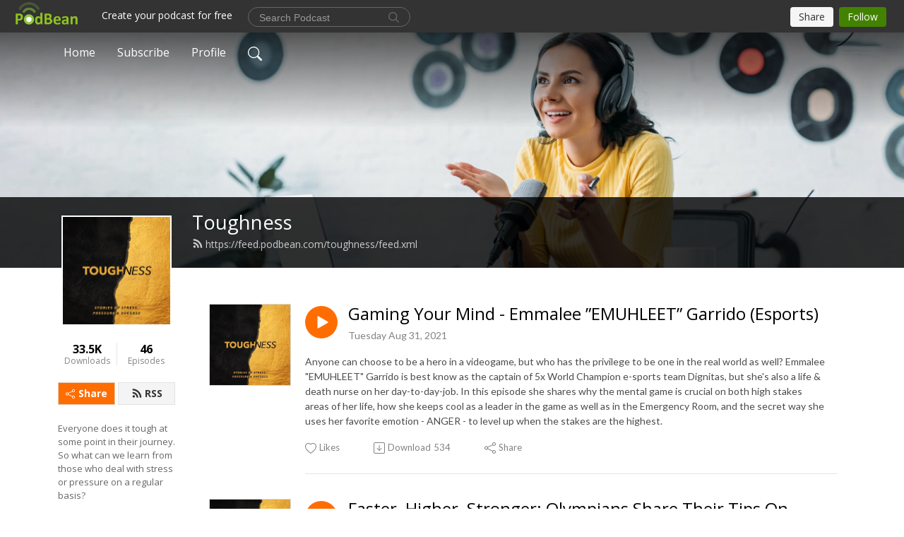

--- FILE ---
content_type: text/html; charset=UTF-8
request_url: https://toughness.podbean.com/page/2/
body_size: 20562
content:
<!DOCTYPE html>
<html  data-head-attrs=""  lang="en">
<head>
  <meta charset="UTF-8">
  <meta name="viewport" content="width=device-width, initial-scale=1.0">
  <meta name="mobile-web-app-capable" content="yes">
  <meta name="apple-mobile-web-app-status-bar-style" content="black">
  <meta name="theme-color" content="#ffffff">
  <link rel="stylesheet" href="https://cdnjs.cloudflare.com/ajax/libs/twitter-bootstrap/5.0.1/css/bootstrap.min.css" integrity="sha512-Ez0cGzNzHR1tYAv56860NLspgUGuQw16GiOOp/I2LuTmpSK9xDXlgJz3XN4cnpXWDmkNBKXR/VDMTCnAaEooxA==" crossorigin="anonymous" referrerpolicy="no-referrer" />
  <link rel="preconnect" href="https://fonts.googleapis.com">
  <link rel="preconnect" href="https://fonts.gstatic.com" crossorigin>
  <script type="module" crossorigin src="https://pbcdn1.podbean.com/fs1/user-site-dist/assets/index.fd253d94.js"></script>
    <link rel="modulepreload" href="https://pbcdn1.podbean.com/fs1/user-site-dist/assets/vendor.7a484e8a.js">
    <link rel="stylesheet" href="https://pbcdn1.podbean.com/fs1/user-site-dist/assets/index.ef1b671c.css">
  <link rel="manifest" href="/user-site/manifest.webmanifest" crossorigin="use-credentials"><title>Page 2 | Toughness</title><link rel="icon" href="https://www.podbean.com/images/favicon.ico"><link rel="apple-touch-icon" href="https://www.podbean.com/images/favicon.ico"><meta name="description" content="Everyone does it tough at some point in their journey. So what can we learn from those who deal with stress or pressure on a regular basis?

Hosted by Paddy Steinfort, a performance coach to some of the world’s best who Sports Illustrated has called “Maste..."><meta property="og:title" content="Page 2 | Toughness"><meta property="og:url" content="https://toughness.podbean.com/page/2/"><meta property="og:image" content="https://d2bwo9zemjwxh5.cloudfront.net/image-logo/10307482/Toughness_1200x628.jpg?s=f8a5f3d41cb6f36ba48e321584c48dd1&amp;e=jpg"><meta property="og:description" content="Everyone does it tough at some point in their journey. So what can we learn from those who deal with stress or pressure on a regular basis?

Hosted by Paddy Steinfort, a performance coach to some of the world’s best who Sports Illustrated has called “Maste..."><meta property="og:type" content="article"><meta name="twitter:card" content="summary"><meta name="twitter:site" content="@podbeancom"><meta name="twitter:url" content="https://toughness.podbean.com/page/2/"><meta name="twitter:title" content="Page 2 | Toughness"><meta name="twitter:description" content="Everyone does it tough at some point in their journey. So what can we learn from those who deal with stress or pressure on a regular basis?

Hosted by Paddy Steinfort, a performance coach to some of the world’s best who Sports Illustrated has called “Maste..."><meta name="twitter:image" content="https://d2bwo9zemjwxh5.cloudfront.net/image-logo/10307482/Toughness_1200x628.jpg?s=f8a5f3d41cb6f36ba48e321584c48dd1&amp;e=jpg"><meta http-equiv="Content-Type" content="text/html; charset=UTF-8"><meta http-equiv="Content-Language" content="en-us"><meta name="generator" content="Podbean 3.2"><meta name="viewport" content="width=device-width, user-scalable=no, initial-scale=1.0, minimum-scale=1.0, maximum-scale=1.0"><meta name="author" content="PodBean Development"><meta name="Copyright" content="PodBean"><meta name="HandheldFriendly" content="True"><meta name="MobileOptimized" content="MobileOptimized"><meta name="robots" content="all"><meta name="twitter:app:id:googleplay" content="com.podbean.app.podcast"><meta name="twitter:app:id:ipad" content="973361050"><meta name="twitter:app:id:iphone" content="973361050"><meta name="twitter:app:name:googleplay" content="Podbean"><meta name="twitter:app:name:ipad" content="Podbean"><meta name="twitter:app:name:iphone" content="Podbean"><meta name="google-site-verification" content="BCQ6N3jblniRCr07yaBdGFXbNFOG53uuwq1n0KiW1pA"><script type="application/ld+json">[{"@context":"https://schema.org/","@type":"PodcastSeries","image":"https://pbcdn1.podbean.com/imglogo/image-logo/10307482/Toughness.jpg","url":"https://toughness.podbean.com","name":"Toughness","description":"Everyone does it tough at some point in their journey. So what can we learn from those who deal with stress or pressure on a regular basis?\n\nHosted by Paddy Steinfort, a performance coach to some of the world’s best who Sports Illustrated has called “Master Mind”, this show takes world-class performers from a range of arenas (from athletes to academics, entrepreneurs to entertainers, medicine to military) back through their journey to find their hard earned answers to a simple question: what does toughness look like in action?\n\nInitially recorded exclusively for the US Army & veterans only, the intent behind these talks was to help soldiers and families deal with stressful situations so they dont just survive but thrive. But given the challenges everyone in the broader community faces these days, the full tapes of these exclusive interviews will now be released to the public via the Toughness podcast - so we can all benefit from the toughness of those at the top.","webFeed":"https://feed.podbean.com/toughness/feed.xml"},{"@context":"https://schema.org/","@type":"PodcastEpisode","url":"/e/gaming-your-mind-using-anger-to-level-up-emmalee-emuhleet-garrido-esports/","name":"Gaming Your Mind - Emmalee ”EMUHLEET” Garrido (Esports)","datePublished":"2021-08-31","description":"Anyone can choose to be a hero in a videogame, but who has the privilege to be one in the real world as well? Emmalee \"EMUHLEET\" Garrido is best know as the captain of 5x World Champion e-sports team Dignitas, but she's also a life & death nurse on her day-to-day-job. In this episode she shares why the mental game is crucial on both high stakes areas of her life, how she keeps cool as a leader in the game as well as in the Emergency Room, and the secret way she uses her favorite emotion - ANGER - to level up when the stakes are the highest.","associatedMedia":{"@type":"MediaObject","contentUrl":"https://mcdn.podbean.com/mf/web/qicyyy/Emmalee_EMUHLEET_Garrido_-_Toughness8iqr8.mp3"},"partOfSeries":{"@type":"PodcastSeries","name":"Toughness","url":"https://toughness.podbean.com"}},{"@context":"https://schema.org/","@type":"PodcastEpisode","url":"/e/faster-higher-stronger-olympians-talking-toughness/","name":"Faster, Higher, Stronger: Olympians Share Their Tips On Toughness","datePublished":"2021-08-24","description":"If it wasn't already taken, the Olympic creed could easily be a motto for this show: “The important thing in life is not the triumph, but the fight; the essential thing is not to have won, but to have fought well.” In this special episode to celebrate Tokyo 2021, we pull together the advice of 4 Olympians - 2 summer, 2 winter, with multiple medals and records to their names - around how the Olympic motto can be used for anyone to go higher (goal setting), faster (sticking to long processes) and stronger (focus under pressure) in any walk of life.","associatedMedia":{"@type":"MediaObject","contentUrl":"https://mcdn.podbean.com/mf/web/mxmrcy/Toughness_-_Best_of_Olympians_3bjmbi.mp3"},"partOfSeries":{"@type":"PodcastSeries","name":"Toughness","url":"https://toughness.podbean.com"}},{"@context":"https://schema.org/","@type":"PodcastEpisode","url":"/e/the-waiting-game-of-war-margaret-coker-journalist/","name":"The Waiting Game Of War - Margaret Coker (Journalist)","datePublished":"2021-08-09","description":"When you could be captured, tortured or killed any moment as a part of your work, only the tough can hang in there and make a career out of it. Margaret Coker lasted two decades as a foreign correspondent across thirty-two countries on four continents, including some of the worst warzones on earth in the Middle East. In this chat she takes us behind the scenes not only of the job but also her inner coping strategies, showing us how she hung in there to shine light on issues that have led to criminal trials of global banks and investigations of corrupt police officers, as well as freedom for three people wrongly convicted and incarcerated - proving that the wait can be worth all the worry in the end.","associatedMedia":{"@type":"MediaObject","contentUrl":"https://mcdn.podbean.com/mf/web/9jm6z5/Toughness-Margaret-Coker.mp3"},"partOfSeries":{"@type":"PodcastSeries","name":"Toughness","url":"https://toughness.podbean.com"}},{"@context":"https://schema.org/","@type":"PodcastEpisode","url":"/e/vision-is-vital-chasity-melvin-wnba/","name":"The Value of Vision - Chasity Melvin (WNBA)","datePublished":"2021-08-02","description":"If you had your eye dislocated from its socket during the course of your work, would you go back and do it again? Chasity Melvin is one of the few people who can answer that question definitively, literally damaging her visual system while pursuing her larger purpose in life, playing in the WNBA. While she recovered her physical injuries, the vision for her life never wavered, and here she shares how that vital source of strength has acted as both a motivator and a guide - from her 12 year career as a player in the WNBA, to her journey as an international star, and then a coach for both men's and women's pro teams that has led her back to the league, now on the coaching staff at Phoenix Mercury.","associatedMedia":{"@type":"MediaObject","contentUrl":"https://mcdn.podbean.com/mf/web/6rbv85/Toughness_-_Chasity_Melvin_Final61hjz.mp3"},"partOfSeries":{"@type":"PodcastSeries","name":"Toughness","url":"https://toughness.podbean.com"}},{"@context":"https://schema.org/","@type":"PodcastEpisode","url":"/e/mission-critical-mindset-part-2-holly-ridings-nasa-preston-cline-phd/","name":"Mission Critical Mindset *Part 2* - Holly Ridings (NASA) + Preston Cline (PhD)","datePublished":"2021-07-26","description":"In this episode - the second of a two-part special on NASA and the critical teams that drive Mission Control and the International Space Station - we take it to another level by talking about the leadership of out of this world teams. Join Holly Ridings (Chief Flight Operator at NASA) and Preston Cline (Founder of the Mission Critical Teams Institute) as we dig into how anyone can help build their team up to this standard of vulnerability simply by asking for it, as well as other responsibilities of leader when you're asking for elite performance under extreme duress. ","associatedMedia":{"@type":"MediaObject","contentUrl":"https://mcdn.podbean.com/mf/web/fnunrk/Toughness-NASA-pt-2.mp3"},"partOfSeries":{"@type":"PodcastSeries","name":"Toughness","url":"https://toughness.podbean.com"}},{"@context":"https://schema.org/","@type":"PodcastEpisode","url":"/e/mission-critical-mindset-part-1-holly-ridings-nasa-preston-cline-phd/","name":"Mission Critical Mindset *Part 1* - Holly Ridings (NASA) + Preston Cline (PhD)","datePublished":"2021-07-19","description":"As the Chief Flight Director at NASA, Holly Ridings knows a thing or two about managing big moments. Not only has she overseen rocket launches & missions to both the International Space Station and the moon, she has piloted her own career to heights no-one had done before when she became the first female ever installed in her position. She's joined here by Dr Preston Cline - an international expert on the psychology of Mission Critical Teams as diverse as the FBI, surgical teams and NASA - for a chat about the methods, mindsets and motivations of those who do things that are literally out-of-this-world.","associatedMedia":{"@type":"MediaObject","contentUrl":"https://mcdn.podbean.com/mf/web/vyk2pp/Mission_Critical_Mindset_-_Holly_Ridings_NASA_Preston_Cline_PhD_Part_1_1_alipo.mp3"},"partOfSeries":{"@type":"PodcastSeries","name":"Toughness","url":"https://toughness.podbean.com"}},{"@context":"https://schema.org/","@type":"PodcastEpisode","url":"/e/the-brain-is-a-body-part-alexi-pappas-olympian-filmmaker/","name":"The Brain Is A Body Part - Alexi Pappas (Olympian + Filmmaker)","datePublished":"2021-07-12","description":"For all that Alexi Pappas knew about her body in 2016 - enough to push it to setting records in the 10,000m event at the Olympics in Rio - she knew very little of her mind back then. What followed gave her a crash course in the critical role our brains play in any performance: suffering severe depression, she began to think of suicide, only saved by the intervention of her father. Now on the other side of her darkest days, she uses her filmmaking, writing and acting to show how mental health and wellbeing are inseparable from sustainable high performance, especially for those trying to climb their own Mt Olympus.","associatedMedia":{"@type":"MediaObject","contentUrl":"https://mcdn.podbean.com/mf/web/ecy2bq/Toughness_-_Alexi_Papas_Final73en8.mp3"},"partOfSeries":{"@type":"PodcastSeries","name":"Toughness","url":"https://toughness.podbean.com"}},{"@context":"https://schema.org/","@type":"PodcastEpisode","url":"/e/executive-function-under-fire-mike-tannenbaum-gm-scott-goldman-phd/","name":"Executive Function Under Fire - Mike Tannenbaum (GM) + Scott Goldman (PhD)","datePublished":"2021-07-05","description":"When leading a team at the top, where do you look to find an untapped edge? Mike Tannenbaum - a longtime NFL executive who led both the New York Jets and Miami Dolphins for more than a decade - found ways of quantifying toughness in talent that was already highly scrutinized in other ways. One of the key elements of that was the work of Scott Goldman, a performance psychologist who has worked with elite players and coaches at teams like the Golden State Warriors, and the founder of AIQ - a revolutionary way of testing athletic intelligence & executive function in high performing populations.","associatedMedia":{"@type":"MediaObject","contentUrl":"https://mcdn.podbean.com/mf/web/m5kk87/Mike_T_Scott_Goldman_-_Full_episode_w_intro_ok6qmyv.mp3"},"partOfSeries":{"@type":"PodcastSeries","name":"Toughness","url":"https://toughness.podbean.com"}},{"@context":"https://schema.org/","@type":"PodcastEpisode","url":"/e/finding-a-way-freddie-stevenson-football-author/","name":"Finding A Way - Freddie Stevenson (Football / Author)","datePublished":"2021-06-28","description":"When you don’t know where your next meal is coming from, how can you still dream big? Freddie Stevenson has lived the answer to that question - he went from growing up in a family of 5 that couldn’t afford to eat some nights, to winning a national championship with Florida State Seminoles, which led to a brief career in the NFL, which led to becoming a published author and motivational speaker. Thanks to his experiences as a Fullback (a relatively unheralded position in football) Freddie became a specialist at finding a way through when you can’t see what’s on the other side.","associatedMedia":{"@type":"MediaObject","contentUrl":"https://mcdn.podbean.com/mf/web/xp82tp/Toughness-Freddie-Stevenson.mp3"},"partOfSeries":{"@type":"PodcastSeries","name":"Toughness","url":"https://toughness.podbean.com"}},{"@context":"https://schema.org/","@type":"PodcastEpisode","url":"/e/bravery-in-business-jordan-belfort-investor-justin-kenna-ceo/","name":"Bravery in Business - Jordan Belfort (Investor) + Justin Kenna (CEO)","datePublished":"2021-06-21","description":"What do the best in the world of commerce have in common? Jordan Belfort - better known as the Wolf of Wall St - has lived the highest highs and the lowest lows in the world of finance, and now shares what he's learned along the way about what separates the best from the rest in business. Joining him is Justin Kenna, CEO of GameSquare, a pioneering e-sports brand that's a perfect case study of the type of competitive advantage that comes from bravery, being bold, and the \"ruthless pursuit of short term goals\".","associatedMedia":{"@type":"MediaObject","contentUrl":"https://mcdn.podbean.com/mf/web/62a7wn/Toughness_-_Jordan_Belfort_Justin_Kennabaipq.mp3"},"partOfSeries":{"@type":"PodcastSeries","name":"Toughness","url":"https://toughness.podbean.com"}}]</script><link type="application/rss+xml" rel="alternate" href="https://feed.podbean.com/toughness/feed.xml" title="Toughness"><link rel="canonical" href="https://toughness.podbean.com/page/2/"><meta name="head:count" content="33"><link rel="modulepreload" crossorigin href="https://pbcdn1.podbean.com/fs1/user-site-dist/assets/list.438922a1.js"><link rel="stylesheet" href="https://pbcdn1.podbean.com/fs1/user-site-dist/assets/list.f36e4a48.css"><link rel="modulepreload" crossorigin href="https://pbcdn1.podbean.com/fs1/user-site-dist/assets/HomeHeader.8265faef.js"><link rel="stylesheet" href="https://pbcdn1.podbean.com/fs1/user-site-dist/assets/HomeHeader.002fd7a5.css"><link rel="modulepreload" crossorigin href="https://pbcdn1.podbean.com/fs1/user-site-dist/assets/HeadEpisode.842b2286.js"><link rel="stylesheet" href="https://pbcdn1.podbean.com/fs1/user-site-dist/assets/HeadEpisode.80948527.css">
</head>
<body  data-head-attrs="" >
  <div id="app" data-server-rendered="true"><div class="main-page main-style-light" style="--font:Open Sans,Helvetica,Arial,Verdana,sans-serif;--secondaryFont:Lato,Helvetica,Arial,Verdana,sans-serif;--playerColor:#ff6d00;--playerColorRGB:255,109,0;--homeHeaderTextColor:#ffffff;"><!----><div class="cc-theme  theme-frontrow3 d-flex flex-column h-100 navigation-transparent list-page list-page-all" pagenumber="2"><!--[--><div class="cc-navigation1 navigation" style="--navigationFontColor:#FFFFFF;--navigationBackgroundColor:#000000;"><nav class="navbar navbar-expand-lg"><div class="container justify-content-center"><div style="" class="nav-item search-icon list-unstyled"><button class="btn bg-transparent d-black d-lg-none border-0 nav-link text-dark px-2" type="button" title="Search"><svg xmlns="http://www.w3.org/2000/svg" width="20" height="20" fill="currentColor" class="bi bi-search" viewbox="0 0 16 16"><path d="M11.742 10.344a6.5 6.5 0 1 0-1.397 1.398h-.001c.03.04.062.078.098.115l3.85 3.85a1 1 0 0 0 1.415-1.414l-3.85-3.85a1.007 1.007 0 0 0-.115-.1zM12 6.5a5.5 5.5 0 1 1-11 0 5.5 5.5 0 0 1 11 0z"></path></svg></button></div><div class="h-search" style="display:none;"><input class="form-control shadow-sm rounded-pill border-0" title="Search" value="" type="text" placeholder="Search"><button type="button" class="btn bg-transparent border-0">Cancel</button></div><button class="navbar-toggler px-2" type="button" title="Navbar toggle" data-bs-toggle="collapse" data-bs-target="#navbarNav" aria-controls="navbarNav" aria-expanded="false" aria-label="Toggle navigation"><svg xmlns="http://www.w3.org/2000/svg" width="28" height="28" fill="currentColor" class="bi bi-list" viewbox="0 0 16 16"><path fill-rule="evenodd" d="M2.5 12a.5.5 0 0 1 .5-.5h10a.5.5 0 0 1 0 1H3a.5.5 0 0 1-.5-.5zm0-4a.5.5 0 0 1 .5-.5h10a.5.5 0 0 1 0 1H3a.5.5 0 0 1-.5-.5zm0-4a.5.5 0 0 1 .5-.5h10a.5.5 0 0 1 0 1H3a.5.5 0 0 1-.5-.5z"></path></svg></button><div class="collapse navbar-collapse" id="navbarNav"><ul class="navbar-nav" style=""><!--[--><li class="nav-item"><!--[--><a href="/" class="active nav-link"><!--[-->Home<!--]--></a><!--]--></li><li class="nav-item"><!--[--><a target="_blank" rel="noopener noreferrer" class="nav-link" active-class="active" href="https://www.podbean.com/site/podcatcher/index/blog/zJ0PYDH85TV2"><!--[-->Subscribe<!--]--></a><!--]--></li><li class="nav-item"><!--[--><a target="_blank" rel="noopener noreferrer" class="nav-link" active-class="active" href="https://www.podbean.com/user-N9lp3eU0Kuk7"><!--[-->Profile<!--]--></a><!--]--></li><!--]--><!--[--><li style="" class="nav-item search-icon"><button class="btn bg-transparent border-0 nav-link" type="button" title="Search"><svg xmlns="http://www.w3.org/2000/svg" width="20" height="20" fill="currentColor" class="bi bi-search" viewbox="0 0 16 16"><path d="M11.742 10.344a6.5 6.5 0 1 0-1.397 1.398h-.001c.03.04.062.078.098.115l3.85 3.85a1 1 0 0 0 1.415-1.414l-3.85-3.85a1.007 1.007 0 0 0-.115-.1zM12 6.5a5.5 5.5 0 1 1-11 0 5.5 5.5 0 0 1 11 0z"></path></svg></button></li><!--]--></ul></div></div></nav></div><!----><!--]--><div class="common-content flex-shrink-0 home-page"><!--[--><!----><div class="cc-top-content home-header-bg"><div class="cover-panel"><div class="img"><img src="https://pbcdn1.podbean.com/fs1/user-site-dist/assets/frontrow3-banner-lignht.jpg" alt="Toughness"></div></div><div class="navbar-bg-mask"></div><div class="podcast-title-bg"><div class="container"><div class="row"><div class="col-12 col-lg-3 col-xl-2 d-none d-lg-block"> </div><div class="col-12 col-lg-9 col-xl-10"><div class="podcast-feed"><h1 class="text-break mb-md-1"><a href="/" class="router-link-active"><!--[-->Toughness<!--]--></a></h1><p class="feed-link mb-2"><a class="text-decoration-none" href="https://feed.podbean.com/toughness/feed.xml"><svg t="1625731275538" class="icon icon-rss" fill="currentColor" viewbox="0 0 1024 1024" version="1.1" xmlns="http://www.w3.org/2000/svg" p-id="11610" width="16" height="16"><path d="M329.143 768q0 45.714-32 77.714t-77.714 32-77.715-32-32-77.714 32-77.714 77.715-32 77.714 32 32 77.714z m292.571 70.286q1.143 16-9.714 27.428-10.286 12-26.857 12H508q-14.286 0-24.571-9.428T472 844.57q-12.571-130.857-105.429-223.714T142.857 515.43q-14.286-1.143-23.714-11.429t-9.429-24.571v-77.143q0-16.572 12-26.857 9.715-9.715 24.572-9.715h2.857q91.428 7.429 174.857 46T472 515.43q65.143 64.571 103.714 148t46 174.857z m292.572 1.143q1.143 15.428-10.286 26.857-10.286 11.428-26.286 11.428H796q-14.857 0-25.429-10T759.43 843.43Q752.57 720.57 701.714 610T569.43 418t-192-132.286T144 227.43q-14.286-0.572-24.286-11.143t-10-24.857v-81.715q0-16 11.429-26.285 10.286-10.286 25.143-10.286H148q149.714 7.428 286.571 68.571t243.143 168q106.857 106.286 168 243.143t68.572 286.572z" p-id="11611"></path></svg> https://feed.podbean.com/toughness/feed.xml</a></p></div></div></div></div></div></div><!--]--><div class="container list-content"><div class="row"><div class="col-12 col-lg-3 col-xl-2"><div class="left-side-panel"><div class="side-panel-content"><div class="text-center"><img class="podcast-logo" src="https://pbcdn1.podbean.com/imglogo/image-logo/10307482/Toughness.jpg" alt="Toughness"></div><div class="download-episodes d-flex justify-content-around pt-4"><div class="download-data text-center"><p title="33523" class="number fw-bold mb-0">33.5K</p><p class="data-title fs-12 mb-0">Downloads</p></div><div class="line"></div><div class="episode-data text-center"><p title="46" class="number fw-bold mb-0">46</p><p class="data-title fs-12 mb-0">Episodes</p></div></div><div class="row gx-1 share-rss justify-content-between pt-4"><div class="col"><a class="btn btn-share fs-14 fw-bolder text-white" href="javascript:void(0);"><svg xmlns="http://www.w3.org/2000/svg" width="16" height="16" fill="currentColor" class="bi bi-share" viewbox="0 0 16 16"><path d="M13.5 1a1.5 1.5 0 1 0 0 3 1.5 1.5 0 0 0 0-3zM11 2.5a2.5 2.5 0 1 1 .603 1.628l-6.718 3.12a2.499 2.499 0 0 1 0 1.504l6.718 3.12a2.5 2.5 0 1 1-.488.876l-6.718-3.12a2.5 2.5 0 1 1 0-3.256l6.718-3.12A2.5 2.5 0 0 1 11 2.5zm-8.5 4a1.5 1.5 0 1 0 0 3 1.5 1.5 0 0 0 0-3zm11 5.5a1.5 1.5 0 1 0 0 3 1.5 1.5 0 0 0 0-3z"></path></svg> Share</a></div><div class="col"><a class="btn btn-rss fs-14 fw-bolder" href="https://www.podbean.com/site/podcatcher/index/blog/zJ0PYDH85TV2"><svg t="1625731275538" class="icon icon-rss" fill="currentColor" viewbox="0 0 1024 1024" version="1.1" xmlns="http://www.w3.org/2000/svg" p-id="11610" width="16" height="16"><path d="M329.143 768q0 45.714-32 77.714t-77.714 32-77.715-32-32-77.714 32-77.714 77.715-32 77.714 32 32 77.714z m292.571 70.286q1.143 16-9.714 27.428-10.286 12-26.857 12H508q-14.286 0-24.571-9.428T472 844.57q-12.571-130.857-105.429-223.714T142.857 515.43q-14.286-1.143-23.714-11.429t-9.429-24.571v-77.143q0-16.572 12-26.857 9.715-9.715 24.572-9.715h2.857q91.428 7.429 174.857 46T472 515.43q65.143 64.571 103.714 148t46 174.857z m292.572 1.143q1.143 15.428-10.286 26.857-10.286 11.428-26.286 11.428H796q-14.857 0-25.429-10T759.43 843.43Q752.57 720.57 701.714 610T569.43 418t-192-132.286T144 227.43q-14.286-0.572-24.286-11.143t-10-24.857v-81.715q0-16 11.429-26.285 10.286-10.286 25.143-10.286H148q149.714 7.428 286.571 68.571t243.143 168q106.857 106.286 168 243.143t68.572 286.572z" p-id="11611"></path></svg> RSS</a></div></div><p class="podcast-description fs-13 pt-4 pb-lg-5" style="">Everyone does it tough at some point in their journey. So what can we learn from those who deal with stress or pressure on a regular basis?

Hosted by Paddy Steinfort, a performance coach to some of the world’s best who Sports Illustrated has called “Master Mind”, this show takes world-class performers from a range of arenas (from athletes to academics, entrepreneurs to entertainers, medicine to military) back through their journey to find their hard earned answers to a simple question: what does toughness look like in action?

Initially recorded exclusively for the US Army & veterans only, the intent behind these talks was to help soldiers and families deal with stressful situations so they dont just survive but thrive. But given the challenges everyone in the broader community faces these days, the full tapes of these exclusive interviews will now be released to the public via the Toughness podcast - so we can all benefit from the toughness of those at the top.</p></div></div></div><div class="col-12 col-lg-9 col-xl-10"><div class="cc-customize-container"><!----><!--[--><!--]--><!--teleport start--><!--teleport end--></div><!--[--><!----><div><div class="container list-container"><!--[--><h2 class="text-center cc-episode-title">Episodes</h2><!--]--><div class="episode-list-type-list row row-cols-1 row-cols-md-4 pt-4 g-4 mt-0 episode-content cc-episode-list"><!--[--><div class="col6 mt-0 card bg-transparent border-0 d-md-flex list"><div class="episode-logo position-relative" href="javascript:void(0)"><div class="e-logo"><img class="object-fit-cover" width="300" height="300" alt="Gaming Your Mind - Emmalee ”EMUHLEET” Garrido (Esports)" src="https://pbcdn1.podbean.com/imglogo/image-logo/10307482/Toughness_300x300.jpg" loading="lazy"></div><p class="e-l-date"><!----><span class="episode-date">Tuesday Aug 31, 2021</span></p><div class="hover-bg"></div><div class="play-bg position-absolute d-flex align-items-center justify-content-center"><button type="button" class="btn btn-link play-button" title="Play Gaming Your Mind - Emmalee ”EMUHLEET” Garrido (Esports)"><span class="play-button-bg"><svg t="1622017593702" class="icon icon-play" fill="currentColor" viewbox="0 0 1024 1024" version="1.1" xmlns="http://www.w3.org/2000/svg" p-id="12170" width="30" height="30"><path d="M844.704269 475.730473L222.284513 116.380385a43.342807 43.342807 0 0 0-65.025048 37.548353v718.692951a43.335582 43.335582 0 0 0 65.025048 37.541128l622.412531-359.342864a43.357257 43.357257 0 0 0 0.007225-75.08948z" fill="" p-id="12171"></path></svg></span></button></div></div><div class="card-body position-relative"><div class="card-body-button-title"><button type="button" class="btn btn-link play-button e-r-play-button" title="Play Gaming Your Mind - Emmalee ”EMUHLEET” Garrido (Esports)"><span class="play-button-bg"><svg t="1622017593702" class="icon icon-play" fill="currentColor" viewbox="0 0 1024 1024" version="1.1" xmlns="http://www.w3.org/2000/svg" p-id="12170" width="30" height="30"><path d="M844.704269 475.730473L222.284513 116.380385a43.342807 43.342807 0 0 0-65.025048 37.548353v718.692951a43.335582 43.335582 0 0 0 65.025048 37.541128l622.412531-359.342864a43.357257 43.357257 0 0 0 0.007225-75.08948z" fill="" p-id="12171"></path></svg></span></button><div class="right-title-date"><h2 class="card-title e-title text-truncate"><a href="/e/gaming-your-mind-using-anger-to-level-up-emmalee-emuhleet-garrido-esports/" class="text-decoration-none text-truncate"><!--[-->Gaming Your Mind - Emmalee ”EMUHLEET” Garrido (Esports)<!--]--></a></h2><p class="r-t-date text-gray"><!----><span class="episode-date">Tuesday Aug 31, 2021</span></p></div></div><p class="e-date text-gray"><!----><span class="episode-date">Tuesday Aug 31, 2021</span></p><!--[--><div class="episode-description"><p class="e-description text-two-line card-text"><p>Anyone can choose to be a hero in a videogame, but who has the privilege to be one in the real world as well? Emmalee "EMUHLEET" Garrido is best know as the captain of 5x World Champion e-sports team Dignitas, but she's also a life & death nurse on her day-to-day-job. In this episode she shares why the mental game is crucial on both high stakes areas of her life, how she keeps cool as a leader in the game as well as in the Emergency Room, and the secret way she uses her favorite emotion - ANGER - to level up when the stakes are the highest.</p></p><!----></div><div class="read-more"><a href="/e/gaming-your-mind-using-anger-to-level-up-emmalee-emuhleet-garrido-esports/" class="text-decoration-none text-truncate"><!--[--> Read more <svg xmlns="http://www.w3.org/2000/svg" width="16" height="16" fill="currentColor" class="bi bi-arrow-right" viewbox="0 0 16 16"><path fill-rule="evenodd" d="M1 8a.5.5 0 0 1 .5-.5h11.793l-3.147-3.146a.5.5 0 0 1 .708-.708l4 4a.5.5 0 0 1 0 .708l-4 4a.5.5 0 0 1-.708-.708L13.293 8.5H1.5A.5.5 0 0 1 1 8z"></path></svg><!--]--></a></div><!--]--><div class="cc-post-toolbar"><ul class="list-unstyled d-flex mb-0 row gx-5 p-0"><li class="col-auto"><button class="border-0 p-0 bg-transparent row gx-1 align-items-center" title="Likes"><svg xmlns="http://www.w3.org/2000/svg" width="16" height="16" fill="currentColor" class="bi bi-heart col-auto icon-like" viewbox="0 0 16 16"><path d="m8 2.748-.717-.737C5.6.281 2.514.878 1.4 3.053c-.523 1.023-.641 2.5.314 4.385.92 1.815 2.834 3.989 6.286 6.357 3.452-2.368 5.365-4.542 6.286-6.357.955-1.886.838-3.362.314-4.385C13.486.878 10.4.28 8.717 2.01L8 2.748zM8 15C-7.333 4.868 3.279-3.04 7.824 1.143c.06.055.119.112.176.171a3.12 3.12 0 0 1 .176-.17C12.72-3.042 23.333 4.867 8 15z"></path></svg><span class="text-gray col-auto item-name">Likes</span><!----></button></li><li class="col-auto"><a class="border-0 p-0 bg-transparent row gx-1 align-items-center" href="https://www.podbean.com/media/share/pb-eunu8-10c9c07?download=1" target="_blank" title="Download"><svg xmlns="http://www.w3.org/2000/svg" width="16" height="16" fill="currentColor" class="bi bi-arrow-down-square col-auto" viewbox="0 0 16 16"><path fill-rule="evenodd" d="M15 2a1 1 0 0 0-1-1H2a1 1 0 0 0-1 1v12a1 1 0 0 0 1 1h12a1 1 0 0 0 1-1V2zM0 2a2 2 0 0 1 2-2h12a2 2 0 0 1 2 2v12a2 2 0 0 1-2 2H2a2 2 0 0 1-2-2V2zm8.5 2.5a.5.5 0 0 0-1 0v5.793L5.354 8.146a.5.5 0 1 0-.708.708l3 3a.5.5 0 0 0 .708 0l3-3a.5.5 0 0 0-.708-.708L8.5 10.293V4.5z"></path></svg><span class="text-gray col-auto item-name">Download</span><span class="text-gray col-auto">534</span></a></li><li class="col-auto"><button class="border-0 p-0 bg-transparent row gx-1 align-items-center" title="Share" data-bs-toggle="modal" data-bs-target="#shareModal"><svg xmlns="http://www.w3.org/2000/svg" width="16" height="16" fill="currentColor" class="bi bi-share col-auto" viewbox="0 0 16 16"><path d="M13.5 1a1.5 1.5 0 1 0 0 3 1.5 1.5 0 0 0 0-3zM11 2.5a2.5 2.5 0 1 1 .603 1.628l-6.718 3.12a2.499 2.499 0 0 1 0 1.504l6.718 3.12a2.5 2.5 0 1 1-.488.876l-6.718-3.12a2.5 2.5 0 1 1 0-3.256l6.718-3.12A2.5 2.5 0 0 1 11 2.5zm-8.5 4a1.5 1.5 0 1 0 0 3 1.5 1.5 0 0 0 0-3zm11 5.5a1.5 1.5 0 1 0 0 3 1.5 1.5 0 0 0 0-3z"></path></svg><span class="text-gray item-name col-auto">Share</span></button></li></ul></div></div></div><div class="col6 mt-0 card bg-transparent border-0 d-md-flex list"><div class="episode-logo position-relative" href="javascript:void(0)"><div class="e-logo"><img class="object-fit-cover" width="300" height="300" alt="Faster, Higher, Stronger: Olympians Share Their Tips On Toughness" src="https://pbcdn1.podbean.com/imglogo/image-logo/10307482/Toughness_300x300.jpg" loading="lazy"></div><p class="e-l-date"><!----><span class="episode-date">Tuesday Aug 24, 2021</span></p><div class="hover-bg"></div><div class="play-bg position-absolute d-flex align-items-center justify-content-center"><button type="button" class="btn btn-link play-button" title="Play Faster, Higher, Stronger: Olympians Share Their Tips On Toughness"><span class="play-button-bg"><svg t="1622017593702" class="icon icon-play" fill="currentColor" viewbox="0 0 1024 1024" version="1.1" xmlns="http://www.w3.org/2000/svg" p-id="12170" width="30" height="30"><path d="M844.704269 475.730473L222.284513 116.380385a43.342807 43.342807 0 0 0-65.025048 37.548353v718.692951a43.335582 43.335582 0 0 0 65.025048 37.541128l622.412531-359.342864a43.357257 43.357257 0 0 0 0.007225-75.08948z" fill="" p-id="12171"></path></svg></span></button></div></div><div class="card-body position-relative"><div class="card-body-button-title"><button type="button" class="btn btn-link play-button e-r-play-button" title="Play Faster, Higher, Stronger: Olympians Share Their Tips On Toughness"><span class="play-button-bg"><svg t="1622017593702" class="icon icon-play" fill="currentColor" viewbox="0 0 1024 1024" version="1.1" xmlns="http://www.w3.org/2000/svg" p-id="12170" width="30" height="30"><path d="M844.704269 475.730473L222.284513 116.380385a43.342807 43.342807 0 0 0-65.025048 37.548353v718.692951a43.335582 43.335582 0 0 0 65.025048 37.541128l622.412531-359.342864a43.357257 43.357257 0 0 0 0.007225-75.08948z" fill="" p-id="12171"></path></svg></span></button><div class="right-title-date"><h2 class="card-title e-title text-truncate"><a href="/e/faster-higher-stronger-olympians-talking-toughness/" class="text-decoration-none text-truncate"><!--[-->Faster, Higher, Stronger: Olympians Share Their Tips On Toughness<!--]--></a></h2><p class="r-t-date text-gray"><!----><span class="episode-date">Tuesday Aug 24, 2021</span></p></div></div><p class="e-date text-gray"><!----><span class="episode-date">Tuesday Aug 24, 2021</span></p><!--[--><div class="episode-description"><p class="e-description text-two-line card-text"><p><span style="font-weight:400;">If it wasn't already taken, the Olympic creed could easily be a motto for this show: “The important thing in life is not the triumph, but the fight; the essential thing is not to have won, but to have fought well.” In this special episode to celebrate Tokyo 2021, we pull together the advice of 4 Olympians - 2 summer, 2 winter, with multiple medals and records to their names - around how the Olympic motto can be used for anyone to go higher (goal setting), faster (sticking to long processes) and stronger (focus under pressure) in any walk of life.</span></p></p><!----></div><div class="read-more"><a href="/e/faster-higher-stronger-olympians-talking-toughness/" class="text-decoration-none text-truncate"><!--[--> Read more <svg xmlns="http://www.w3.org/2000/svg" width="16" height="16" fill="currentColor" class="bi bi-arrow-right" viewbox="0 0 16 16"><path fill-rule="evenodd" d="M1 8a.5.5 0 0 1 .5-.5h11.793l-3.147-3.146a.5.5 0 0 1 .708-.708l4 4a.5.5 0 0 1 0 .708l-4 4a.5.5 0 0 1-.708-.708L13.293 8.5H1.5A.5.5 0 0 1 1 8z"></path></svg><!--]--></a></div><!--]--><div class="cc-post-toolbar"><ul class="list-unstyled d-flex mb-0 row gx-5 p-0"><li class="col-auto"><button class="border-0 p-0 bg-transparent row gx-1 align-items-center" title="Likes"><svg xmlns="http://www.w3.org/2000/svg" width="16" height="16" fill="currentColor" class="bi bi-heart col-auto icon-like" viewbox="0 0 16 16"><path d="m8 2.748-.717-.737C5.6.281 2.514.878 1.4 3.053c-.523 1.023-.641 2.5.314 4.385.92 1.815 2.834 3.989 6.286 6.357 3.452-2.368 5.365-4.542 6.286-6.357.955-1.886.838-3.362.314-4.385C13.486.878 10.4.28 8.717 2.01L8 2.748zM8 15C-7.333 4.868 3.279-3.04 7.824 1.143c.06.055.119.112.176.171a3.12 3.12 0 0 1 .176-.17C12.72-3.042 23.333 4.867 8 15z"></path></svg><span class="text-gray col-auto item-name">Likes</span><!----></button></li><li class="col-auto"><a class="border-0 p-0 bg-transparent row gx-1 align-items-center" href="https://www.podbean.com/media/share/pb-p495c-10c0a20?download=1" target="_blank" title="Download"><svg xmlns="http://www.w3.org/2000/svg" width="16" height="16" fill="currentColor" class="bi bi-arrow-down-square col-auto" viewbox="0 0 16 16"><path fill-rule="evenodd" d="M15 2a1 1 0 0 0-1-1H2a1 1 0 0 0-1 1v12a1 1 0 0 0 1 1h12a1 1 0 0 0 1-1V2zM0 2a2 2 0 0 1 2-2h12a2 2 0 0 1 2 2v12a2 2 0 0 1-2 2H2a2 2 0 0 1-2-2V2zm8.5 2.5a.5.5 0 0 0-1 0v5.793L5.354 8.146a.5.5 0 1 0-.708.708l3 3a.5.5 0 0 0 .708 0l3-3a.5.5 0 0 0-.708-.708L8.5 10.293V4.5z"></path></svg><span class="text-gray col-auto item-name">Download</span><span class="text-gray col-auto">802</span></a></li><li class="col-auto"><button class="border-0 p-0 bg-transparent row gx-1 align-items-center" title="Share" data-bs-toggle="modal" data-bs-target="#shareModal"><svg xmlns="http://www.w3.org/2000/svg" width="16" height="16" fill="currentColor" class="bi bi-share col-auto" viewbox="0 0 16 16"><path d="M13.5 1a1.5 1.5 0 1 0 0 3 1.5 1.5 0 0 0 0-3zM11 2.5a2.5 2.5 0 1 1 .603 1.628l-6.718 3.12a2.499 2.499 0 0 1 0 1.504l6.718 3.12a2.5 2.5 0 1 1-.488.876l-6.718-3.12a2.5 2.5 0 1 1 0-3.256l6.718-3.12A2.5 2.5 0 0 1 11 2.5zm-8.5 4a1.5 1.5 0 1 0 0 3 1.5 1.5 0 0 0 0-3zm11 5.5a1.5 1.5 0 1 0 0 3 1.5 1.5 0 0 0 0-3z"></path></svg><span class="text-gray item-name col-auto">Share</span></button></li></ul></div></div></div><div class="col6 mt-0 card bg-transparent border-0 d-md-flex list"><div class="episode-logo position-relative" href="javascript:void(0)"><div class="e-logo"><img class="object-fit-cover" width="300" height="300" alt="The Waiting Game Of War - Margaret Coker (Journalist)" src="https://pbcdn1.podbean.com/imglogo/image-logo/10307482/Toughness_300x300.jpg" loading="lazy"></div><p class="e-l-date"><!----><span class="episode-date">Monday Aug 09, 2021</span></p><div class="hover-bg"></div><div class="play-bg position-absolute d-flex align-items-center justify-content-center"><button type="button" class="btn btn-link play-button" title="Play The Waiting Game Of War - Margaret Coker (Journalist)"><span class="play-button-bg"><svg t="1622017593702" class="icon icon-play" fill="currentColor" viewbox="0 0 1024 1024" version="1.1" xmlns="http://www.w3.org/2000/svg" p-id="12170" width="30" height="30"><path d="M844.704269 475.730473L222.284513 116.380385a43.342807 43.342807 0 0 0-65.025048 37.548353v718.692951a43.335582 43.335582 0 0 0 65.025048 37.541128l622.412531-359.342864a43.357257 43.357257 0 0 0 0.007225-75.08948z" fill="" p-id="12171"></path></svg></span></button></div></div><div class="card-body position-relative"><div class="card-body-button-title"><button type="button" class="btn btn-link play-button e-r-play-button" title="Play The Waiting Game Of War - Margaret Coker (Journalist)"><span class="play-button-bg"><svg t="1622017593702" class="icon icon-play" fill="currentColor" viewbox="0 0 1024 1024" version="1.1" xmlns="http://www.w3.org/2000/svg" p-id="12170" width="30" height="30"><path d="M844.704269 475.730473L222.284513 116.380385a43.342807 43.342807 0 0 0-65.025048 37.548353v718.692951a43.335582 43.335582 0 0 0 65.025048 37.541128l622.412531-359.342864a43.357257 43.357257 0 0 0 0.007225-75.08948z" fill="" p-id="12171"></path></svg></span></button><div class="right-title-date"><h2 class="card-title e-title text-truncate"><a href="/e/the-waiting-game-of-war-margaret-coker-journalist/" class="text-decoration-none text-truncate"><!--[-->The Waiting Game Of War - Margaret Coker (Journalist)<!--]--></a></h2><p class="r-t-date text-gray"><!----><span class="episode-date">Monday Aug 09, 2021</span></p></div></div><p class="e-date text-gray"><!----><span class="episode-date">Monday Aug 09, 2021</span></p><!--[--><div class="episode-description"><p class="e-description text-two-line card-text"><p>When you could be captured, tortured or killed any moment as a part of your work, only the tough can hang in there and make a career out of it. Margaret Coker lasted two decades as a foreign correspondent across thirty-two countries on four continents, including some of the worst warzones on earth in the Middle East. In this chat she takes us behind the scenes not only of the job but also her inner coping strategies, showing us how she hung in there to shine light on issues that have led to criminal trials of global banks and investigations of corrupt police officers, as well as freedom for three people wrongly convicted and incarcerated - proving that the wait can be worth all the worry in the end.</p></p><!----></div><div class="read-more"><a href="/e/the-waiting-game-of-war-margaret-coker-journalist/" class="text-decoration-none text-truncate"><!--[--> Read more <svg xmlns="http://www.w3.org/2000/svg" width="16" height="16" fill="currentColor" class="bi bi-arrow-right" viewbox="0 0 16 16"><path fill-rule="evenodd" d="M1 8a.5.5 0 0 1 .5-.5h11.793l-3.147-3.146a.5.5 0 0 1 .708-.708l4 4a.5.5 0 0 1 0 .708l-4 4a.5.5 0 0 1-.708-.708L13.293 8.5H1.5A.5.5 0 0 1 1 8z"></path></svg><!--]--></a></div><!--]--><div class="cc-post-toolbar"><ul class="list-unstyled d-flex mb-0 row gx-5 p-0"><li class="col-auto"><button class="border-0 p-0 bg-transparent row gx-1 align-items-center" title="Likes"><svg xmlns="http://www.w3.org/2000/svg" width="16" height="16" fill="currentColor" class="bi bi-heart col-auto icon-like" viewbox="0 0 16 16"><path d="m8 2.748-.717-.737C5.6.281 2.514.878 1.4 3.053c-.523 1.023-.641 2.5.314 4.385.92 1.815 2.834 3.989 6.286 6.357 3.452-2.368 5.365-4.542 6.286-6.357.955-1.886.838-3.362.314-4.385C13.486.878 10.4.28 8.717 2.01L8 2.748zM8 15C-7.333 4.868 3.279-3.04 7.824 1.143c.06.055.119.112.176.171a3.12 3.12 0 0 1 .176-.17C12.72-3.042 23.333 4.867 8 15z"></path></svg><span class="text-gray col-auto item-name">Likes</span><!----></button></li><li class="col-auto"><a class="border-0 p-0 bg-transparent row gx-1 align-items-center" href="https://www.podbean.com/media/share/pb-27985-10ad96e?download=1" target="_blank" title="Download"><svg xmlns="http://www.w3.org/2000/svg" width="16" height="16" fill="currentColor" class="bi bi-arrow-down-square col-auto" viewbox="0 0 16 16"><path fill-rule="evenodd" d="M15 2a1 1 0 0 0-1-1H2a1 1 0 0 0-1 1v12a1 1 0 0 0 1 1h12a1 1 0 0 0 1-1V2zM0 2a2 2 0 0 1 2-2h12a2 2 0 0 1 2 2v12a2 2 0 0 1-2 2H2a2 2 0 0 1-2-2V2zm8.5 2.5a.5.5 0 0 0-1 0v5.793L5.354 8.146a.5.5 0 1 0-.708.708l3 3a.5.5 0 0 0 .708 0l3-3a.5.5 0 0 0-.708-.708L8.5 10.293V4.5z"></path></svg><span class="text-gray col-auto item-name">Download</span><span class="text-gray col-auto">526</span></a></li><li class="col-auto"><button class="border-0 p-0 bg-transparent row gx-1 align-items-center" title="Share" data-bs-toggle="modal" data-bs-target="#shareModal"><svg xmlns="http://www.w3.org/2000/svg" width="16" height="16" fill="currentColor" class="bi bi-share col-auto" viewbox="0 0 16 16"><path d="M13.5 1a1.5 1.5 0 1 0 0 3 1.5 1.5 0 0 0 0-3zM11 2.5a2.5 2.5 0 1 1 .603 1.628l-6.718 3.12a2.499 2.499 0 0 1 0 1.504l6.718 3.12a2.5 2.5 0 1 1-.488.876l-6.718-3.12a2.5 2.5 0 1 1 0-3.256l6.718-3.12A2.5 2.5 0 0 1 11 2.5zm-8.5 4a1.5 1.5 0 1 0 0 3 1.5 1.5 0 0 0 0-3zm11 5.5a1.5 1.5 0 1 0 0 3 1.5 1.5 0 0 0 0-3z"></path></svg><span class="text-gray item-name col-auto">Share</span></button></li></ul></div></div></div><div class="col6 mt-0 card bg-transparent border-0 d-md-flex list"><div class="episode-logo position-relative" href="javascript:void(0)"><div class="e-logo"><img class="object-fit-cover" width="300" height="300" alt="The Value of Vision - Chasity Melvin (WNBA)" src="https://pbcdn1.podbean.com/imglogo/image-logo/10307482/Toughness_300x300.jpg" loading="lazy"></div><p class="e-l-date"><!----><span class="episode-date">Monday Aug 02, 2021</span></p><div class="hover-bg"></div><div class="play-bg position-absolute d-flex align-items-center justify-content-center"><button type="button" class="btn btn-link play-button" title="Play The Value of Vision - Chasity Melvin (WNBA)"><span class="play-button-bg"><svg t="1622017593702" class="icon icon-play" fill="currentColor" viewbox="0 0 1024 1024" version="1.1" xmlns="http://www.w3.org/2000/svg" p-id="12170" width="30" height="30"><path d="M844.704269 475.730473L222.284513 116.380385a43.342807 43.342807 0 0 0-65.025048 37.548353v718.692951a43.335582 43.335582 0 0 0 65.025048 37.541128l622.412531-359.342864a43.357257 43.357257 0 0 0 0.007225-75.08948z" fill="" p-id="12171"></path></svg></span></button></div></div><div class="card-body position-relative"><div class="card-body-button-title"><button type="button" class="btn btn-link play-button e-r-play-button" title="Play The Value of Vision - Chasity Melvin (WNBA)"><span class="play-button-bg"><svg t="1622017593702" class="icon icon-play" fill="currentColor" viewbox="0 0 1024 1024" version="1.1" xmlns="http://www.w3.org/2000/svg" p-id="12170" width="30" height="30"><path d="M844.704269 475.730473L222.284513 116.380385a43.342807 43.342807 0 0 0-65.025048 37.548353v718.692951a43.335582 43.335582 0 0 0 65.025048 37.541128l622.412531-359.342864a43.357257 43.357257 0 0 0 0.007225-75.08948z" fill="" p-id="12171"></path></svg></span></button><div class="right-title-date"><h2 class="card-title e-title text-truncate"><a href="/e/vision-is-vital-chasity-melvin-wnba/" class="text-decoration-none text-truncate"><!--[-->The Value of Vision - Chasity Melvin (WNBA)<!--]--></a></h2><p class="r-t-date text-gray"><!----><span class="episode-date">Monday Aug 02, 2021</span></p></div></div><p class="e-date text-gray"><!----><span class="episode-date">Monday Aug 02, 2021</span></p><!--[--><div class="episode-description"><p class="e-description text-two-line card-text"><p>If you had your eye dislocated from its socket during the course of your work, would you go back and do it again? Chasity Melvin is one of the few people who can answer that question definitively, literally damaging her visual system while pursuing her larger purpose in life, playing in the WNBA. While she recovered her physical injuries, the vision for her life never wavered, and here she shares how that vital source of strength has acted as both a motivator and a guide - from her 12 year career as a player in the WNBA, to her journey as an international star, and then a coach for both men's and women's pro teams that has led her back to the league, now on the coaching staff at Phoenix Mercury.</p></p><!----></div><div class="read-more"><a href="/e/vision-is-vital-chasity-melvin-wnba/" class="text-decoration-none text-truncate"><!--[--> Read more <svg xmlns="http://www.w3.org/2000/svg" width="16" height="16" fill="currentColor" class="bi bi-arrow-right" viewbox="0 0 16 16"><path fill-rule="evenodd" d="M1 8a.5.5 0 0 1 .5-.5h11.793l-3.147-3.146a.5.5 0 0 1 .708-.708l4 4a.5.5 0 0 1 0 .708l-4 4a.5.5 0 0 1-.708-.708L13.293 8.5H1.5A.5.5 0 0 1 1 8z"></path></svg><!--]--></a></div><!--]--><div class="cc-post-toolbar"><ul class="list-unstyled d-flex mb-0 row gx-5 p-0"><li class="col-auto"><button class="border-0 p-0 bg-transparent row gx-1 align-items-center" title="Likes"><svg xmlns="http://www.w3.org/2000/svg" width="16" height="16" fill="currentColor" class="bi bi-heart col-auto icon-like" viewbox="0 0 16 16"><path d="m8 2.748-.717-.737C5.6.281 2.514.878 1.4 3.053c-.523 1.023-.641 2.5.314 4.385.92 1.815 2.834 3.989 6.286 6.357 3.452-2.368 5.365-4.542 6.286-6.357.955-1.886.838-3.362.314-4.385C13.486.878 10.4.28 8.717 2.01L8 2.748zM8 15C-7.333 4.868 3.279-3.04 7.824 1.143c.06.055.119.112.176.171a3.12 3.12 0 0 1 .176-.17C12.72-3.042 23.333 4.867 8 15z"></path></svg><span class="text-gray col-auto item-name">Likes</span><!----></button></li><li class="col-auto"><a class="border-0 p-0 bg-transparent row gx-1 align-items-center" href="https://www.podbean.com/media/share/pb-9bqvr-10a44d8?download=1" target="_blank" title="Download"><svg xmlns="http://www.w3.org/2000/svg" width="16" height="16" fill="currentColor" class="bi bi-arrow-down-square col-auto" viewbox="0 0 16 16"><path fill-rule="evenodd" d="M15 2a1 1 0 0 0-1-1H2a1 1 0 0 0-1 1v12a1 1 0 0 0 1 1h12a1 1 0 0 0 1-1V2zM0 2a2 2 0 0 1 2-2h12a2 2 0 0 1 2 2v12a2 2 0 0 1-2 2H2a2 2 0 0 1-2-2V2zm8.5 2.5a.5.5 0 0 0-1 0v5.793L5.354 8.146a.5.5 0 1 0-.708.708l3 3a.5.5 0 0 0 .708 0l3-3a.5.5 0 0 0-.708-.708L8.5 10.293V4.5z"></path></svg><span class="text-gray col-auto item-name">Download</span><span class="text-gray col-auto">421</span></a></li><li class="col-auto"><button class="border-0 p-0 bg-transparent row gx-1 align-items-center" title="Share" data-bs-toggle="modal" data-bs-target="#shareModal"><svg xmlns="http://www.w3.org/2000/svg" width="16" height="16" fill="currentColor" class="bi bi-share col-auto" viewbox="0 0 16 16"><path d="M13.5 1a1.5 1.5 0 1 0 0 3 1.5 1.5 0 0 0 0-3zM11 2.5a2.5 2.5 0 1 1 .603 1.628l-6.718 3.12a2.499 2.499 0 0 1 0 1.504l6.718 3.12a2.5 2.5 0 1 1-.488.876l-6.718-3.12a2.5 2.5 0 1 1 0-3.256l6.718-3.12A2.5 2.5 0 0 1 11 2.5zm-8.5 4a1.5 1.5 0 1 0 0 3 1.5 1.5 0 0 0 0-3zm11 5.5a1.5 1.5 0 1 0 0 3 1.5 1.5 0 0 0 0-3z"></path></svg><span class="text-gray item-name col-auto">Share</span></button></li></ul></div></div></div><div class="col6 mt-0 card bg-transparent border-0 d-md-flex list"><div class="episode-logo position-relative" href="javascript:void(0)"><div class="e-logo"><img class="object-fit-cover" width="300" height="300" alt="Mission Critical Mindset *Part 2* - Holly Ridings (NASA) + Preston Cline (PhD)" src="https://pbcdn1.podbean.com/imglogo/image-logo/10307482/Toughness_300x300.jpg" loading="lazy"></div><p class="e-l-date"><!----><span class="episode-date">Monday Jul 26, 2021</span></p><div class="hover-bg"></div><div class="play-bg position-absolute d-flex align-items-center justify-content-center"><button type="button" class="btn btn-link play-button" title="Play Mission Critical Mindset *Part 2* - Holly Ridings (NASA) + Preston Cline (PhD)"><span class="play-button-bg"><svg t="1622017593702" class="icon icon-play" fill="currentColor" viewbox="0 0 1024 1024" version="1.1" xmlns="http://www.w3.org/2000/svg" p-id="12170" width="30" height="30"><path d="M844.704269 475.730473L222.284513 116.380385a43.342807 43.342807 0 0 0-65.025048 37.548353v718.692951a43.335582 43.335582 0 0 0 65.025048 37.541128l622.412531-359.342864a43.357257 43.357257 0 0 0 0.007225-75.08948z" fill="" p-id="12171"></path></svg></span></button></div></div><div class="card-body position-relative"><div class="card-body-button-title"><button type="button" class="btn btn-link play-button e-r-play-button" title="Play Mission Critical Mindset *Part 2* - Holly Ridings (NASA) + Preston Cline (PhD)"><span class="play-button-bg"><svg t="1622017593702" class="icon icon-play" fill="currentColor" viewbox="0 0 1024 1024" version="1.1" xmlns="http://www.w3.org/2000/svg" p-id="12170" width="30" height="30"><path d="M844.704269 475.730473L222.284513 116.380385a43.342807 43.342807 0 0 0-65.025048 37.548353v718.692951a43.335582 43.335582 0 0 0 65.025048 37.541128l622.412531-359.342864a43.357257 43.357257 0 0 0 0.007225-75.08948z" fill="" p-id="12171"></path></svg></span></button><div class="right-title-date"><h2 class="card-title e-title text-truncate"><a href="/e/mission-critical-mindset-part-2-holly-ridings-nasa-preston-cline-phd/" class="text-decoration-none text-truncate"><!--[-->Mission Critical Mindset *Part 2* - Holly Ridings (NASA) + Preston Cline (PhD)<!--]--></a></h2><p class="r-t-date text-gray"><!----><span class="episode-date">Monday Jul 26, 2021</span></p></div></div><p class="e-date text-gray"><!----><span class="episode-date">Monday Jul 26, 2021</span></p><!--[--><div class="episode-description"><p class="e-description text-two-line card-text"><p>In this episode - the second of a two-part special on NASA and the critical teams that drive Mission Control and the International Space Station - we take it to another level by talking about the leadership of out of this world teams. Join Holly Ridings (Chief Flight Operator at NASA) and Preston Cline (Founder of the Mission Critical Teams Institute) as we dig into how anyone can help build their team up to this standard of vulnerability simply by asking for it, as well as other responsibilities of leader when you're asking for elite performance under extreme duress. </p></p><!----></div><div class="read-more"><a href="/e/mission-critical-mindset-part-2-holly-ridings-nasa-preston-cline-phd/" class="text-decoration-none text-truncate"><!--[--> Read more <svg xmlns="http://www.w3.org/2000/svg" width="16" height="16" fill="currentColor" class="bi bi-arrow-right" viewbox="0 0 16 16"><path fill-rule="evenodd" d="M1 8a.5.5 0 0 1 .5-.5h11.793l-3.147-3.146a.5.5 0 0 1 .708-.708l4 4a.5.5 0 0 1 0 .708l-4 4a.5.5 0 0 1-.708-.708L13.293 8.5H1.5A.5.5 0 0 1 1 8z"></path></svg><!--]--></a></div><!--]--><div class="cc-post-toolbar"><ul class="list-unstyled d-flex mb-0 row gx-5 p-0"><li class="col-auto"><button class="border-0 p-0 bg-transparent row gx-1 align-items-center" title="Likes"><svg xmlns="http://www.w3.org/2000/svg" width="16" height="16" fill="currentColor" class="bi bi-heart col-auto icon-like" viewbox="0 0 16 16"><path d="m8 2.748-.717-.737C5.6.281 2.514.878 1.4 3.053c-.523 1.023-.641 2.5.314 4.385.92 1.815 2.834 3.989 6.286 6.357 3.452-2.368 5.365-4.542 6.286-6.357.955-1.886.838-3.362.314-4.385C13.486.878 10.4.28 8.717 2.01L8 2.748zM8 15C-7.333 4.868 3.279-3.04 7.824 1.143c.06.055.119.112.176.171a3.12 3.12 0 0 1 .176-.17C12.72-3.042 23.333 4.867 8 15z"></path></svg><span class="text-gray col-auto item-name">Likes</span><!----></button></li><li class="col-auto"><a class="border-0 p-0 bg-transparent row gx-1 align-items-center" href="https://www.podbean.com/media/share/pb-q3ufv-109ad45?download=1" target="_blank" title="Download"><svg xmlns="http://www.w3.org/2000/svg" width="16" height="16" fill="currentColor" class="bi bi-arrow-down-square col-auto" viewbox="0 0 16 16"><path fill-rule="evenodd" d="M15 2a1 1 0 0 0-1-1H2a1 1 0 0 0-1 1v12a1 1 0 0 0 1 1h12a1 1 0 0 0 1-1V2zM0 2a2 2 0 0 1 2-2h12a2 2 0 0 1 2 2v12a2 2 0 0 1-2 2H2a2 2 0 0 1-2-2V2zm8.5 2.5a.5.5 0 0 0-1 0v5.793L5.354 8.146a.5.5 0 1 0-.708.708l3 3a.5.5 0 0 0 .708 0l3-3a.5.5 0 0 0-.708-.708L8.5 10.293V4.5z"></path></svg><span class="text-gray col-auto item-name">Download</span><span class="text-gray col-auto">449</span></a></li><li class="col-auto"><button class="border-0 p-0 bg-transparent row gx-1 align-items-center" title="Share" data-bs-toggle="modal" data-bs-target="#shareModal"><svg xmlns="http://www.w3.org/2000/svg" width="16" height="16" fill="currentColor" class="bi bi-share col-auto" viewbox="0 0 16 16"><path d="M13.5 1a1.5 1.5 0 1 0 0 3 1.5 1.5 0 0 0 0-3zM11 2.5a2.5 2.5 0 1 1 .603 1.628l-6.718 3.12a2.499 2.499 0 0 1 0 1.504l6.718 3.12a2.5 2.5 0 1 1-.488.876l-6.718-3.12a2.5 2.5 0 1 1 0-3.256l6.718-3.12A2.5 2.5 0 0 1 11 2.5zm-8.5 4a1.5 1.5 0 1 0 0 3 1.5 1.5 0 0 0 0-3zm11 5.5a1.5 1.5 0 1 0 0 3 1.5 1.5 0 0 0 0-3z"></path></svg><span class="text-gray item-name col-auto">Share</span></button></li></ul></div></div></div><div class="col6 mt-0 card bg-transparent border-0 d-md-flex list"><div class="episode-logo position-relative" href="javascript:void(0)"><div class="e-logo"><img class="object-fit-cover" width="300" height="300" alt="Mission Critical Mindset *Part 1* - Holly Ridings (NASA) + Preston Cline (PhD)" src="https://pbcdn1.podbean.com/imglogo/image-logo/10307482/Toughness_300x300.jpg" loading="lazy"></div><p class="e-l-date"><!----><span class="episode-date">Monday Jul 19, 2021</span></p><div class="hover-bg"></div><div class="play-bg position-absolute d-flex align-items-center justify-content-center"><button type="button" class="btn btn-link play-button" title="Play Mission Critical Mindset *Part 1* - Holly Ridings (NASA) + Preston Cline (PhD)"><span class="play-button-bg"><svg t="1622017593702" class="icon icon-play" fill="currentColor" viewbox="0 0 1024 1024" version="1.1" xmlns="http://www.w3.org/2000/svg" p-id="12170" width="30" height="30"><path d="M844.704269 475.730473L222.284513 116.380385a43.342807 43.342807 0 0 0-65.025048 37.548353v718.692951a43.335582 43.335582 0 0 0 65.025048 37.541128l622.412531-359.342864a43.357257 43.357257 0 0 0 0.007225-75.08948z" fill="" p-id="12171"></path></svg></span></button></div></div><div class="card-body position-relative"><div class="card-body-button-title"><button type="button" class="btn btn-link play-button e-r-play-button" title="Play Mission Critical Mindset *Part 1* - Holly Ridings (NASA) + Preston Cline (PhD)"><span class="play-button-bg"><svg t="1622017593702" class="icon icon-play" fill="currentColor" viewbox="0 0 1024 1024" version="1.1" xmlns="http://www.w3.org/2000/svg" p-id="12170" width="30" height="30"><path d="M844.704269 475.730473L222.284513 116.380385a43.342807 43.342807 0 0 0-65.025048 37.548353v718.692951a43.335582 43.335582 0 0 0 65.025048 37.541128l622.412531-359.342864a43.357257 43.357257 0 0 0 0.007225-75.08948z" fill="" p-id="12171"></path></svg></span></button><div class="right-title-date"><h2 class="card-title e-title text-truncate"><a href="/e/mission-critical-mindset-part-1-holly-ridings-nasa-preston-cline-phd/" class="text-decoration-none text-truncate"><!--[-->Mission Critical Mindset *Part 1* - Holly Ridings (NASA) + Preston Cline (PhD)<!--]--></a></h2><p class="r-t-date text-gray"><!----><span class="episode-date">Monday Jul 19, 2021</span></p></div></div><p class="e-date text-gray"><!----><span class="episode-date">Monday Jul 19, 2021</span></p><!--[--><div class="episode-description"><p class="e-description text-two-line card-text"><p>As the Chief Flight Director at NASA, Holly Ridings knows a thing or two about managing big moments. Not only has she overseen rocket launches & missions to both the International Space Station and the moon, she has piloted her own career to heights no-one had done before when she became the first female ever installed in her position. She's joined here by Dr Preston Cline - an international expert on the psychology of Mission Critical Teams as diverse as the FBI, surgical teams and NASA - for a chat about the methods, mindsets and motivations of those who do things that are literally out-of-this-world.</p></p><!----></div><div class="read-more"><a href="/e/mission-critical-mindset-part-1-holly-ridings-nasa-preston-cline-phd/" class="text-decoration-none text-truncate"><!--[--> Read more <svg xmlns="http://www.w3.org/2000/svg" width="16" height="16" fill="currentColor" class="bi bi-arrow-right" viewbox="0 0 16 16"><path fill-rule="evenodd" d="M1 8a.5.5 0 0 1 .5-.5h11.793l-3.147-3.146a.5.5 0 0 1 .708-.708l4 4a.5.5 0 0 1 0 .708l-4 4a.5.5 0 0 1-.708-.708L13.293 8.5H1.5A.5.5 0 0 1 1 8z"></path></svg><!--]--></a></div><!--]--><div class="cc-post-toolbar"><ul class="list-unstyled d-flex mb-0 row gx-5 p-0"><li class="col-auto"><button class="border-0 p-0 bg-transparent row gx-1 align-items-center" title="Likes"><svg xmlns="http://www.w3.org/2000/svg" width="16" height="16" fill="currentColor" class="bi bi-heart col-auto icon-like" viewbox="0 0 16 16"><path d="m8 2.748-.717-.737C5.6.281 2.514.878 1.4 3.053c-.523 1.023-.641 2.5.314 4.385.92 1.815 2.834 3.989 6.286 6.357 3.452-2.368 5.365-4.542 6.286-6.357.955-1.886.838-3.362.314-4.385C13.486.878 10.4.28 8.717 2.01L8 2.748zM8 15C-7.333 4.868 3.279-3.04 7.824 1.143c.06.055.119.112.176.171a3.12 3.12 0 0 1 .176-.17C12.72-3.042 23.333 4.867 8 15z"></path></svg><span class="text-gray col-auto item-name">Likes</span><!----></button></li><li class="col-auto"><a class="border-0 p-0 bg-transparent row gx-1 align-items-center" href="https://www.podbean.com/media/share/pb-p4cmh-10917ff?download=1" target="_blank" title="Download"><svg xmlns="http://www.w3.org/2000/svg" width="16" height="16" fill="currentColor" class="bi bi-arrow-down-square col-auto" viewbox="0 0 16 16"><path fill-rule="evenodd" d="M15 2a1 1 0 0 0-1-1H2a1 1 0 0 0-1 1v12a1 1 0 0 0 1 1h12a1 1 0 0 0 1-1V2zM0 2a2 2 0 0 1 2-2h12a2 2 0 0 1 2 2v12a2 2 0 0 1-2 2H2a2 2 0 0 1-2-2V2zm8.5 2.5a.5.5 0 0 0-1 0v5.793L5.354 8.146a.5.5 0 1 0-.708.708l3 3a.5.5 0 0 0 .708 0l3-3a.5.5 0 0 0-.708-.708L8.5 10.293V4.5z"></path></svg><span class="text-gray col-auto item-name">Download</span><span class="text-gray col-auto">684</span></a></li><li class="col-auto"><button class="border-0 p-0 bg-transparent row gx-1 align-items-center" title="Share" data-bs-toggle="modal" data-bs-target="#shareModal"><svg xmlns="http://www.w3.org/2000/svg" width="16" height="16" fill="currentColor" class="bi bi-share col-auto" viewbox="0 0 16 16"><path d="M13.5 1a1.5 1.5 0 1 0 0 3 1.5 1.5 0 0 0 0-3zM11 2.5a2.5 2.5 0 1 1 .603 1.628l-6.718 3.12a2.499 2.499 0 0 1 0 1.504l6.718 3.12a2.5 2.5 0 1 1-.488.876l-6.718-3.12a2.5 2.5 0 1 1 0-3.256l6.718-3.12A2.5 2.5 0 0 1 11 2.5zm-8.5 4a1.5 1.5 0 1 0 0 3 1.5 1.5 0 0 0 0-3zm11 5.5a1.5 1.5 0 1 0 0 3 1.5 1.5 0 0 0 0-3z"></path></svg><span class="text-gray item-name col-auto">Share</span></button></li></ul></div></div></div><div class="col6 mt-0 card bg-transparent border-0 d-md-flex list"><div class="episode-logo position-relative" href="javascript:void(0)"><div class="e-logo"><img class="object-fit-cover" width="300" height="300" alt="The Brain Is A Body Part - Alexi Pappas (Olympian + Filmmaker)" src="https://pbcdn1.podbean.com/imglogo/image-logo/10307482/Toughness_300x300.jpg" loading="lazy"></div><p class="e-l-date"><!----><span class="episode-date">Monday Jul 12, 2021</span></p><div class="hover-bg"></div><div class="play-bg position-absolute d-flex align-items-center justify-content-center"><button type="button" class="btn btn-link play-button" title="Play The Brain Is A Body Part - Alexi Pappas (Olympian + Filmmaker)"><span class="play-button-bg"><svg t="1622017593702" class="icon icon-play" fill="currentColor" viewbox="0 0 1024 1024" version="1.1" xmlns="http://www.w3.org/2000/svg" p-id="12170" width="30" height="30"><path d="M844.704269 475.730473L222.284513 116.380385a43.342807 43.342807 0 0 0-65.025048 37.548353v718.692951a43.335582 43.335582 0 0 0 65.025048 37.541128l622.412531-359.342864a43.357257 43.357257 0 0 0 0.007225-75.08948z" fill="" p-id="12171"></path></svg></span></button></div></div><div class="card-body position-relative"><div class="card-body-button-title"><button type="button" class="btn btn-link play-button e-r-play-button" title="Play The Brain Is A Body Part - Alexi Pappas (Olympian + Filmmaker)"><span class="play-button-bg"><svg t="1622017593702" class="icon icon-play" fill="currentColor" viewbox="0 0 1024 1024" version="1.1" xmlns="http://www.w3.org/2000/svg" p-id="12170" width="30" height="30"><path d="M844.704269 475.730473L222.284513 116.380385a43.342807 43.342807 0 0 0-65.025048 37.548353v718.692951a43.335582 43.335582 0 0 0 65.025048 37.541128l622.412531-359.342864a43.357257 43.357257 0 0 0 0.007225-75.08948z" fill="" p-id="12171"></path></svg></span></button><div class="right-title-date"><h2 class="card-title e-title text-truncate"><a href="/e/the-brain-is-a-body-part-alexi-pappas-olympian-filmmaker/" class="text-decoration-none text-truncate"><!--[-->The Brain Is A Body Part - Alexi Pappas (Olympian + Filmmaker)<!--]--></a></h2><p class="r-t-date text-gray"><!----><span class="episode-date">Monday Jul 12, 2021</span></p></div></div><p class="e-date text-gray"><!----><span class="episode-date">Monday Jul 12, 2021</span></p><!--[--><div class="episode-description"><p class="e-description text-two-line card-text"><p>For all that Alexi Pappas knew about her body in 2016 - enough to push it to setting records in the 10,000m event at the Olympics in Rio - she knew very little of her mind back then. What followed gave her a crash course in the critical role our brains play in any performance: suffering severe depression, she began to think of suicide, only saved by the intervention of her father. Now on the other side of her darkest days, she uses her filmmaking, writing and acting to show how mental health and wellbeing are inseparable from sustainable high performance, especially for those trying to climb their own Mt Olympus.</p></p><!----></div><div class="read-more"><a href="/e/the-brain-is-a-body-part-alexi-pappas-olympian-filmmaker/" class="text-decoration-none text-truncate"><!--[--> Read more <svg xmlns="http://www.w3.org/2000/svg" width="16" height="16" fill="currentColor" class="bi bi-arrow-right" viewbox="0 0 16 16"><path fill-rule="evenodd" d="M1 8a.5.5 0 0 1 .5-.5h11.793l-3.147-3.146a.5.5 0 0 1 .708-.708l4 4a.5.5 0 0 1 0 .708l-4 4a.5.5 0 0 1-.708-.708L13.293 8.5H1.5A.5.5 0 0 1 1 8z"></path></svg><!--]--></a></div><!--]--><div class="cc-post-toolbar"><ul class="list-unstyled d-flex mb-0 row gx-5 p-0"><li class="col-auto"><button class="border-0 p-0 bg-transparent row gx-1 align-items-center" title="Likes"><svg xmlns="http://www.w3.org/2000/svg" width="16" height="16" fill="currentColor" class="bi bi-heart col-auto icon-like" viewbox="0 0 16 16"><path d="m8 2.748-.717-.737C5.6.281 2.514.878 1.4 3.053c-.523 1.023-.641 2.5.314 4.385.92 1.815 2.834 3.989 6.286 6.357 3.452-2.368 5.365-4.542 6.286-6.357.955-1.886.838-3.362.314-4.385C13.486.878 10.4.28 8.717 2.01L8 2.748zM8 15C-7.333 4.868 3.279-3.04 7.824 1.143c.06.055.119.112.176.171a3.12 3.12 0 0 1 .176-.17C12.72-3.042 23.333 4.867 8 15z"></path></svg><span class="text-gray col-auto item-name">Likes</span><!----></button></li><li class="col-auto"><a class="border-0 p-0 bg-transparent row gx-1 align-items-center" href="https://www.podbean.com/media/share/pb-gaq9t-1087fd6?download=1" target="_blank" title="Download"><svg xmlns="http://www.w3.org/2000/svg" width="16" height="16" fill="currentColor" class="bi bi-arrow-down-square col-auto" viewbox="0 0 16 16"><path fill-rule="evenodd" d="M15 2a1 1 0 0 0-1-1H2a1 1 0 0 0-1 1v12a1 1 0 0 0 1 1h12a1 1 0 0 0 1-1V2zM0 2a2 2 0 0 1 2-2h12a2 2 0 0 1 2 2v12a2 2 0 0 1-2 2H2a2 2 0 0 1-2-2V2zm8.5 2.5a.5.5 0 0 0-1 0v5.793L5.354 8.146a.5.5 0 1 0-.708.708l3 3a.5.5 0 0 0 .708 0l3-3a.5.5 0 0 0-.708-.708L8.5 10.293V4.5z"></path></svg><span class="text-gray col-auto item-name">Download</span><span class="text-gray col-auto">611</span></a></li><li class="col-auto"><button class="border-0 p-0 bg-transparent row gx-1 align-items-center" title="Share" data-bs-toggle="modal" data-bs-target="#shareModal"><svg xmlns="http://www.w3.org/2000/svg" width="16" height="16" fill="currentColor" class="bi bi-share col-auto" viewbox="0 0 16 16"><path d="M13.5 1a1.5 1.5 0 1 0 0 3 1.5 1.5 0 0 0 0-3zM11 2.5a2.5 2.5 0 1 1 .603 1.628l-6.718 3.12a2.499 2.499 0 0 1 0 1.504l6.718 3.12a2.5 2.5 0 1 1-.488.876l-6.718-3.12a2.5 2.5 0 1 1 0-3.256l6.718-3.12A2.5 2.5 0 0 1 11 2.5zm-8.5 4a1.5 1.5 0 1 0 0 3 1.5 1.5 0 0 0 0-3zm11 5.5a1.5 1.5 0 1 0 0 3 1.5 1.5 0 0 0 0-3z"></path></svg><span class="text-gray item-name col-auto">Share</span></button></li></ul></div></div></div><div class="col6 mt-0 card bg-transparent border-0 d-md-flex list"><div class="episode-logo position-relative" href="javascript:void(0)"><div class="e-logo"><img class="object-fit-cover" width="300" height="300" alt="Executive Function Under Fire - Mike Tannenbaum (GM) + Scott Goldman (PhD)" src="https://pbcdn1.podbean.com/imglogo/image-logo/10307482/Toughness_300x300.jpg" loading="lazy"></div><p class="e-l-date"><!----><span class="episode-date">Monday Jul 05, 2021</span></p><div class="hover-bg"></div><div class="play-bg position-absolute d-flex align-items-center justify-content-center"><button type="button" class="btn btn-link play-button" title="Play Executive Function Under Fire - Mike Tannenbaum (GM) + Scott Goldman (PhD)"><span class="play-button-bg"><svg t="1622017593702" class="icon icon-play" fill="currentColor" viewbox="0 0 1024 1024" version="1.1" xmlns="http://www.w3.org/2000/svg" p-id="12170" width="30" height="30"><path d="M844.704269 475.730473L222.284513 116.380385a43.342807 43.342807 0 0 0-65.025048 37.548353v718.692951a43.335582 43.335582 0 0 0 65.025048 37.541128l622.412531-359.342864a43.357257 43.357257 0 0 0 0.007225-75.08948z" fill="" p-id="12171"></path></svg></span></button></div></div><div class="card-body position-relative"><div class="card-body-button-title"><button type="button" class="btn btn-link play-button e-r-play-button" title="Play Executive Function Under Fire - Mike Tannenbaum (GM) + Scott Goldman (PhD)"><span class="play-button-bg"><svg t="1622017593702" class="icon icon-play" fill="currentColor" viewbox="0 0 1024 1024" version="1.1" xmlns="http://www.w3.org/2000/svg" p-id="12170" width="30" height="30"><path d="M844.704269 475.730473L222.284513 116.380385a43.342807 43.342807 0 0 0-65.025048 37.548353v718.692951a43.335582 43.335582 0 0 0 65.025048 37.541128l622.412531-359.342864a43.357257 43.357257 0 0 0 0.007225-75.08948z" fill="" p-id="12171"></path></svg></span></button><div class="right-title-date"><h2 class="card-title e-title text-truncate"><a href="/e/executive-function-under-fire-mike-tannenbaum-gm-scott-goldman-phd/" class="text-decoration-none text-truncate"><!--[-->Executive Function Under Fire - Mike Tannenbaum (GM) + Scott Goldman (PhD)<!--]--></a></h2><p class="r-t-date text-gray"><!----><span class="episode-date">Monday Jul 05, 2021</span></p></div></div><p class="e-date text-gray"><!----><span class="episode-date">Monday Jul 05, 2021</span></p><!--[--><div class="episode-description"><p class="e-description text-two-line card-text"><p>When leading a team at the top, where do you look to find an untapped edge? Mike Tannenbaum - a longtime NFL executive who led both the New York Jets and Miami Dolphins for more than a decade - found ways of quantifying toughness in talent that was already highly scrutinized in other ways. One of the key elements of that was the work of Scott Goldman, a performance psychologist who has worked with elite players and coaches at teams like the Golden State Warriors, and the founder of AIQ - a revolutionary way of testing athletic intelligence & executive function in high performing populations.</p></p><!----></div><div class="read-more"><a href="/e/executive-function-under-fire-mike-tannenbaum-gm-scott-goldman-phd/" class="text-decoration-none text-truncate"><!--[--> Read more <svg xmlns="http://www.w3.org/2000/svg" width="16" height="16" fill="currentColor" class="bi bi-arrow-right" viewbox="0 0 16 16"><path fill-rule="evenodd" d="M1 8a.5.5 0 0 1 .5-.5h11.793l-3.147-3.146a.5.5 0 0 1 .708-.708l4 4a.5.5 0 0 1 0 .708l-4 4a.5.5 0 0 1-.708-.708L13.293 8.5H1.5A.5.5 0 0 1 1 8z"></path></svg><!--]--></a></div><!--]--><div class="cc-post-toolbar"><ul class="list-unstyled d-flex mb-0 row gx-5 p-0"><li class="col-auto"><button class="border-0 p-0 bg-transparent row gx-1 align-items-center" title="Likes"><svg xmlns="http://www.w3.org/2000/svg" width="16" height="16" fill="currentColor" class="bi bi-heart col-auto icon-like" viewbox="0 0 16 16"><path d="m8 2.748-.717-.737C5.6.281 2.514.878 1.4 3.053c-.523 1.023-.641 2.5.314 4.385.92 1.815 2.834 3.989 6.286 6.357 3.452-2.368 5.365-4.542 6.286-6.357.955-1.886.838-3.362.314-4.385C13.486.878 10.4.28 8.717 2.01L8 2.748zM8 15C-7.333 4.868 3.279-3.04 7.824 1.143c.06.055.119.112.176.171a3.12 3.12 0 0 1 .176-.17C12.72-3.042 23.333 4.867 8 15z"></path></svg><span class="text-gray col-auto item-name">Likes</span><!----></button></li><li class="col-auto"><a class="border-0 p-0 bg-transparent row gx-1 align-items-center" href="https://www.podbean.com/media/share/pb-ke2v3-107dfcc?download=1" target="_blank" title="Download"><svg xmlns="http://www.w3.org/2000/svg" width="16" height="16" fill="currentColor" class="bi bi-arrow-down-square col-auto" viewbox="0 0 16 16"><path fill-rule="evenodd" d="M15 2a1 1 0 0 0-1-1H2a1 1 0 0 0-1 1v12a1 1 0 0 0 1 1h12a1 1 0 0 0 1-1V2zM0 2a2 2 0 0 1 2-2h12a2 2 0 0 1 2 2v12a2 2 0 0 1-2 2H2a2 2 0 0 1-2-2V2zm8.5 2.5a.5.5 0 0 0-1 0v5.793L5.354 8.146a.5.5 0 1 0-.708.708l3 3a.5.5 0 0 0 .708 0l3-3a.5.5 0 0 0-.708-.708L8.5 10.293V4.5z"></path></svg><span class="text-gray col-auto item-name">Download</span><span class="text-gray col-auto">619</span></a></li><li class="col-auto"><button class="border-0 p-0 bg-transparent row gx-1 align-items-center" title="Share" data-bs-toggle="modal" data-bs-target="#shareModal"><svg xmlns="http://www.w3.org/2000/svg" width="16" height="16" fill="currentColor" class="bi bi-share col-auto" viewbox="0 0 16 16"><path d="M13.5 1a1.5 1.5 0 1 0 0 3 1.5 1.5 0 0 0 0-3zM11 2.5a2.5 2.5 0 1 1 .603 1.628l-6.718 3.12a2.499 2.499 0 0 1 0 1.504l6.718 3.12a2.5 2.5 0 1 1-.488.876l-6.718-3.12a2.5 2.5 0 1 1 0-3.256l6.718-3.12A2.5 2.5 0 0 1 11 2.5zm-8.5 4a1.5 1.5 0 1 0 0 3 1.5 1.5 0 0 0 0-3zm11 5.5a1.5 1.5 0 1 0 0 3 1.5 1.5 0 0 0 0-3z"></path></svg><span class="text-gray item-name col-auto">Share</span></button></li></ul></div></div></div><div class="col6 mt-0 card bg-transparent border-0 d-md-flex list"><div class="episode-logo position-relative" href="javascript:void(0)"><div class="e-logo"><img class="object-fit-cover" width="300" height="300" alt="Finding A Way - Freddie Stevenson (Football / Author)" src="https://pbcdn1.podbean.com/imglogo/image-logo/10307482/Toughness_300x300.jpg" loading="lazy"></div><p class="e-l-date"><!----><span class="episode-date">Monday Jun 28, 2021</span></p><div class="hover-bg"></div><div class="play-bg position-absolute d-flex align-items-center justify-content-center"><button type="button" class="btn btn-link play-button" title="Play Finding A Way - Freddie Stevenson (Football / Author)"><span class="play-button-bg"><svg t="1622017593702" class="icon icon-play" fill="currentColor" viewbox="0 0 1024 1024" version="1.1" xmlns="http://www.w3.org/2000/svg" p-id="12170" width="30" height="30"><path d="M844.704269 475.730473L222.284513 116.380385a43.342807 43.342807 0 0 0-65.025048 37.548353v718.692951a43.335582 43.335582 0 0 0 65.025048 37.541128l622.412531-359.342864a43.357257 43.357257 0 0 0 0.007225-75.08948z" fill="" p-id="12171"></path></svg></span></button></div></div><div class="card-body position-relative"><div class="card-body-button-title"><button type="button" class="btn btn-link play-button e-r-play-button" title="Play Finding A Way - Freddie Stevenson (Football / Author)"><span class="play-button-bg"><svg t="1622017593702" class="icon icon-play" fill="currentColor" viewbox="0 0 1024 1024" version="1.1" xmlns="http://www.w3.org/2000/svg" p-id="12170" width="30" height="30"><path d="M844.704269 475.730473L222.284513 116.380385a43.342807 43.342807 0 0 0-65.025048 37.548353v718.692951a43.335582 43.335582 0 0 0 65.025048 37.541128l622.412531-359.342864a43.357257 43.357257 0 0 0 0.007225-75.08948z" fill="" p-id="12171"></path></svg></span></button><div class="right-title-date"><h2 class="card-title e-title text-truncate"><a href="/e/finding-a-way-freddie-stevenson-football-author/" class="text-decoration-none text-truncate"><!--[-->Finding A Way - Freddie Stevenson (Football / Author)<!--]--></a></h2><p class="r-t-date text-gray"><!----><span class="episode-date">Monday Jun 28, 2021</span></p></div></div><p class="e-date text-gray"><!----><span class="episode-date">Monday Jun 28, 2021</span></p><!--[--><div class="episode-description"><p class="e-description text-two-line card-text"><p>When you don’t know where your next meal is coming from, how can you still dream big? Freddie Stevenson has lived the answer to that question - he went from growing up in a family of 5 that couldn’t afford to eat some nights, to winning a national championship with Florida State Seminoles, which led to a brief career in the NFL, which led to becoming a published author and motivational speaker. Thanks to his experiences as a Fullback (a relatively unheralded position in football) Freddie became a specialist at finding a way through when you can’t see what’s on the other side.</p></p><!----></div><div class="read-more"><a href="/e/finding-a-way-freddie-stevenson-football-author/" class="text-decoration-none text-truncate"><!--[--> Read more <svg xmlns="http://www.w3.org/2000/svg" width="16" height="16" fill="currentColor" class="bi bi-arrow-right" viewbox="0 0 16 16"><path fill-rule="evenodd" d="M1 8a.5.5 0 0 1 .5-.5h11.793l-3.147-3.146a.5.5 0 0 1 .708-.708l4 4a.5.5 0 0 1 0 .708l-4 4a.5.5 0 0 1-.708-.708L13.293 8.5H1.5A.5.5 0 0 1 1 8z"></path></svg><!--]--></a></div><!--]--><div class="cc-post-toolbar"><ul class="list-unstyled d-flex mb-0 row gx-5 p-0"><li class="col-auto"><button class="border-0 p-0 bg-transparent row gx-1 align-items-center" title="Likes"><svg xmlns="http://www.w3.org/2000/svg" width="16" height="16" fill="currentColor" class="bi bi-heart col-auto icon-like" viewbox="0 0 16 16"><path d="m8 2.748-.717-.737C5.6.281 2.514.878 1.4 3.053c-.523 1.023-.641 2.5.314 4.385.92 1.815 2.834 3.989 6.286 6.357 3.452-2.368 5.365-4.542 6.286-6.357.955-1.886.838-3.362.314-4.385C13.486.878 10.4.28 8.717 2.01L8 2.748zM8 15C-7.333 4.868 3.279-3.04 7.824 1.143c.06.055.119.112.176.171a3.12 3.12 0 0 1 .176-.17C12.72-3.042 23.333 4.867 8 15z"></path></svg><span class="text-gray col-auto item-name">Likes</span><!----></button></li><li class="col-auto"><a class="border-0 p-0 bg-transparent row gx-1 align-items-center" href="https://www.podbean.com/media/share/pb-ryu7d-10754d4?download=1" target="_blank" title="Download"><svg xmlns="http://www.w3.org/2000/svg" width="16" height="16" fill="currentColor" class="bi bi-arrow-down-square col-auto" viewbox="0 0 16 16"><path fill-rule="evenodd" d="M15 2a1 1 0 0 0-1-1H2a1 1 0 0 0-1 1v12a1 1 0 0 0 1 1h12a1 1 0 0 0 1-1V2zM0 2a2 2 0 0 1 2-2h12a2 2 0 0 1 2 2v12a2 2 0 0 1-2 2H2a2 2 0 0 1-2-2V2zm8.5 2.5a.5.5 0 0 0-1 0v5.793L5.354 8.146a.5.5 0 1 0-.708.708l3 3a.5.5 0 0 0 .708 0l3-3a.5.5 0 0 0-.708-.708L8.5 10.293V4.5z"></path></svg><span class="text-gray col-auto item-name">Download</span><span class="text-gray col-auto">455</span></a></li><li class="col-auto"><button class="border-0 p-0 bg-transparent row gx-1 align-items-center" title="Share" data-bs-toggle="modal" data-bs-target="#shareModal"><svg xmlns="http://www.w3.org/2000/svg" width="16" height="16" fill="currentColor" class="bi bi-share col-auto" viewbox="0 0 16 16"><path d="M13.5 1a1.5 1.5 0 1 0 0 3 1.5 1.5 0 0 0 0-3zM11 2.5a2.5 2.5 0 1 1 .603 1.628l-6.718 3.12a2.499 2.499 0 0 1 0 1.504l6.718 3.12a2.5 2.5 0 1 1-.488.876l-6.718-3.12a2.5 2.5 0 1 1 0-3.256l6.718-3.12A2.5 2.5 0 0 1 11 2.5zm-8.5 4a1.5 1.5 0 1 0 0 3 1.5 1.5 0 0 0 0-3zm11 5.5a1.5 1.5 0 1 0 0 3 1.5 1.5 0 0 0 0-3z"></path></svg><span class="text-gray item-name col-auto">Share</span></button></li></ul></div></div></div><div class="col6 mt-0 card bg-transparent border-0 d-md-flex list"><div class="episode-logo position-relative" href="javascript:void(0)"><div class="e-logo"><img class="object-fit-cover" width="300" height="300" alt="Bravery in Business - Jordan Belfort (Investor) + Justin Kenna (CEO)" src="https://pbcdn1.podbean.com/imglogo/image-logo/10307482/Toughness_300x300.jpg" loading="lazy"></div><p class="e-l-date"><!----><span class="episode-date">Monday Jun 21, 2021</span></p><div class="hover-bg"></div><div class="play-bg position-absolute d-flex align-items-center justify-content-center"><button type="button" class="btn btn-link play-button" title="Play Bravery in Business - Jordan Belfort (Investor) + Justin Kenna (CEO)"><span class="play-button-bg"><svg t="1622017593702" class="icon icon-play" fill="currentColor" viewbox="0 0 1024 1024" version="1.1" xmlns="http://www.w3.org/2000/svg" p-id="12170" width="30" height="30"><path d="M844.704269 475.730473L222.284513 116.380385a43.342807 43.342807 0 0 0-65.025048 37.548353v718.692951a43.335582 43.335582 0 0 0 65.025048 37.541128l622.412531-359.342864a43.357257 43.357257 0 0 0 0.007225-75.08948z" fill="" p-id="12171"></path></svg></span></button></div></div><div class="card-body position-relative"><div class="card-body-button-title"><button type="button" class="btn btn-link play-button e-r-play-button" title="Play Bravery in Business - Jordan Belfort (Investor) + Justin Kenna (CEO)"><span class="play-button-bg"><svg t="1622017593702" class="icon icon-play" fill="currentColor" viewbox="0 0 1024 1024" version="1.1" xmlns="http://www.w3.org/2000/svg" p-id="12170" width="30" height="30"><path d="M844.704269 475.730473L222.284513 116.380385a43.342807 43.342807 0 0 0-65.025048 37.548353v718.692951a43.335582 43.335582 0 0 0 65.025048 37.541128l622.412531-359.342864a43.357257 43.357257 0 0 0 0.007225-75.08948z" fill="" p-id="12171"></path></svg></span></button><div class="right-title-date"><h2 class="card-title e-title text-truncate"><a href="/e/bravery-in-business-jordan-belfort-investor-justin-kenna-ceo/" class="text-decoration-none text-truncate"><!--[-->Bravery in Business - Jordan Belfort (Investor) + Justin Kenna (CEO)<!--]--></a></h2><p class="r-t-date text-gray"><!----><span class="episode-date">Monday Jun 21, 2021</span></p></div></div><p class="e-date text-gray"><!----><span class="episode-date">Monday Jun 21, 2021</span></p><!--[--><div class="episode-description"><p class="e-description text-two-line card-text"><p>What do the best in the world of commerce have in common? Jordan Belfort - better known as the Wolf of Wall St - has lived the highest highs and the lowest lows in the world of finance, and now shares what he's learned along the way about what separates the best from the rest in business. Joining him is Justin Kenna, CEO of GameSquare, a pioneering e-sports brand that's a perfect case study of the type of competitive advantage that comes from bravery, being bold, and the "ruthless pursuit of short term goals".</p></p><!----></div><div class="read-more"><a href="/e/bravery-in-business-jordan-belfort-investor-justin-kenna-ceo/" class="text-decoration-none text-truncate"><!--[--> Read more <svg xmlns="http://www.w3.org/2000/svg" width="16" height="16" fill="currentColor" class="bi bi-arrow-right" viewbox="0 0 16 16"><path fill-rule="evenodd" d="M1 8a.5.5 0 0 1 .5-.5h11.793l-3.147-3.146a.5.5 0 0 1 .708-.708l4 4a.5.5 0 0 1 0 .708l-4 4a.5.5 0 0 1-.708-.708L13.293 8.5H1.5A.5.5 0 0 1 1 8z"></path></svg><!--]--></a></div><!--]--><div class="cc-post-toolbar"><ul class="list-unstyled d-flex mb-0 row gx-5 p-0"><li class="col-auto"><button class="border-0 p-0 bg-transparent row gx-1 align-items-center" title="Likes"><svg xmlns="http://www.w3.org/2000/svg" width="16" height="16" fill="currentColor" class="bi bi-heart col-auto icon-like" viewbox="0 0 16 16"><path d="m8 2.748-.717-.737C5.6.281 2.514.878 1.4 3.053c-.523 1.023-.641 2.5.314 4.385.92 1.815 2.834 3.989 6.286 6.357 3.452-2.368 5.365-4.542 6.286-6.357.955-1.886.838-3.362.314-4.385C13.486.878 10.4.28 8.717 2.01L8 2.748zM8 15C-7.333 4.868 3.279-3.04 7.824 1.143c.06.055.119.112.176.171a3.12 3.12 0 0 1 .176-.17C12.72-3.042 23.333 4.867 8 15z"></path></svg><span class="text-gray col-auto item-name">Likes</span><!----></button></li><li class="col-auto"><a class="border-0 p-0 bg-transparent row gx-1 align-items-center" href="https://www.podbean.com/media/share/pb-wj2wj-106c9d4?download=1" target="_blank" title="Download"><svg xmlns="http://www.w3.org/2000/svg" width="16" height="16" fill="currentColor" class="bi bi-arrow-down-square col-auto" viewbox="0 0 16 16"><path fill-rule="evenodd" d="M15 2a1 1 0 0 0-1-1H2a1 1 0 0 0-1 1v12a1 1 0 0 0 1 1h12a1 1 0 0 0 1-1V2zM0 2a2 2 0 0 1 2-2h12a2 2 0 0 1 2 2v12a2 2 0 0 1-2 2H2a2 2 0 0 1-2-2V2zm8.5 2.5a.5.5 0 0 0-1 0v5.793L5.354 8.146a.5.5 0 1 0-.708.708l3 3a.5.5 0 0 0 .708 0l3-3a.5.5 0 0 0-.708-.708L8.5 10.293V4.5z"></path></svg><span class="text-gray col-auto item-name">Download</span><span class="text-gray col-auto">694</span></a></li><li class="col-auto"><button class="border-0 p-0 bg-transparent row gx-1 align-items-center" title="Share" data-bs-toggle="modal" data-bs-target="#shareModal"><svg xmlns="http://www.w3.org/2000/svg" width="16" height="16" fill="currentColor" class="bi bi-share col-auto" viewbox="0 0 16 16"><path d="M13.5 1a1.5 1.5 0 1 0 0 3 1.5 1.5 0 0 0 0-3zM11 2.5a2.5 2.5 0 1 1 .603 1.628l-6.718 3.12a2.499 2.499 0 0 1 0 1.504l6.718 3.12a2.5 2.5 0 1 1-.488.876l-6.718-3.12a2.5 2.5 0 1 1 0-3.256l6.718-3.12A2.5 2.5 0 0 1 11 2.5zm-8.5 4a1.5 1.5 0 1 0 0 3 1.5 1.5 0 0 0 0-3zm11 5.5a1.5 1.5 0 1 0 0 3 1.5 1.5 0 0 0 0-3z"></path></svg><span class="text-gray item-name col-auto">Share</span></button></li></ul></div></div></div><!--]--></div><div class="row text-center load-more cc-pagination2 pt-3 pb-5"><a href="/page/3/" class="p-2 text-decoration-none"><!--[-->Load more <svg t="1629337856032" class="icon" fill="currentColor" viewbox="0 0 1024 1024" version="1.1" xmlns="http://www.w3.org/2000/svg" p-id="12698" width="16" height="16"><path d="M508.893248 762.931659a65.039498 65.039498 0 0 1-46.420659-19.485839L97.125746 371.004022c-25.143018-25.634319-24.752868-66.816849 0.881451-91.959868 25.648769-25.164693 66.809624-24.745643 91.959867 0.881451l318.933409 325.125238 318.933408-325.125238a65.025048 65.025048 0 0 1 92.841318 91.078417L555.313907 743.44582a65.025048 65.025048 0 0 1-46.420659 19.485839z" fill="" p-id="12699"></path></svg><!--]--></a></div></div></div><!--]--><div class="cc-customize-container"><!----><!--[--><!--]--><!--teleport start--><!--teleport end--></div></div></div></div></div><!--[--><footer class="cc-footer1 footer mt-auto" style="--footerFontColor:#ffffff;--footerBackgroundColor:#000000;"><div class="container p-0 d-sm-flex justify-content-sm-between align-items-center flex-row-reverse"><ul class="row gx-4 social-icon-content list-unstyled d-flex justify-content-md-start justify-content-center mb-0"><!----><!----><!----><!----><!----></ul><div class="right-content"><p class="mb-0 pt-2">Copyright 2020 All rights reserved.</p><p class="by">Podcast Powered By <a href="https://www.podbean.com" target="_blank" rel="noopener noreferrer">Podbean</a></p></div></div></footer><div class="after-footer"></div><!----><!--]--></div><!----><!----><!----><div style="display:none;">Version: 20241125</div></div></div>

<script>window.__INITIAL_STATE__="{\"store\":{\"baseInfo\":{\"podcastTitle\":\"Toughness\",\"slug\":\"toughness\",\"podcastDescription\":\"Everyone does it tough at some point in their journey. So what can we learn from those who deal with stress or pressure on a regular basis?\\n\\nHosted by Paddy Steinfort, a performance coach to some of the world’s best who Sports Illustrated has called “Master Mind”, this show takes world-class performers from a range of arenas (from athletes to academics, entrepreneurs to entertainers, medicine to military) back through their journey to find their hard earned answers to a simple question: what does toughness look like in action?\\n\\nInitially recorded exclusively for the US Army & veterans only, the intent behind these talks was to help soldiers and families deal with stressful situations so they dont just survive but thrive. But given the challenges everyone in the broader community faces these days, the full tapes of these exclusive interviews will now be released to the public via the Toughness podcast - so we can all benefit from the toughness of those at the top.\",\"podcastLogo\":\"https:\u002F\u002Fpbcdn1.podbean.com\u002Fimglogo\u002Fimage-logo\u002F10307482\u002FToughness.jpg\",\"podcastShareLogo\":\"https:\u002F\u002Fd2bwo9zemjwxh5.cloudfront.net\u002Fimage-logo\u002F10307482\u002FToughness_1200x628.jpg?s=f8a5f3d41cb6f36ba48e321584c48dd1&e=jpg\",\"podcastUrl\":\"https:\u002F\u002Ftoughness.podbean.com\",\"podcastCanSearched\":true,\"feedUrl\":\"https:\u002F\u002Ffeed.podbean.com\u002Ftoughness\u002Ffeed.xml\",\"theme\":\"frontrow3\",\"podcastDeepLink\":\"https:\u002F\u002Fwww.podbean.com\u002Fpw\u002Fpbblog-ypgjr-9d479a?from=usersite\",\"removePodbeanBranding\":\"no\",\"brandingLogo\":null,\"timeZone\":{\"timeZoneId\":79,\"gmtAdjustment\":\"GMT+11:00\",\"useDaylightTime\":1,\"value\":11,\"text\":\"(GMT+11:00) Magadan, Solomon Is., New Caledonia\",\"daylightStartTime\":\"Second Sunday Of March +2 Hours\",\"daylightEndTime\":\"First Sunday Of November +2 Hours\",\"timezone\":\"Asia\u002FMagadan\"},\"podcastDownloads\":33523,\"totalEpisodes\":46,\"showComments\":true,\"iOSAppDownloadLink\":null,\"customizeCssUrl\":null,\"androidAppDownloadLink\":null,\"showPostShare\":true,\"showLike\":true,\"author\":\"Paddy Steinfort\",\"enableEngagementStats\":true,\"shareEmbedLink\":\"https:\u002F\u002Fadmin5.podbean.com\u002Fembed.html?id=pbblog-ypgjr-9d479a-playlist\",\"language\":\"en\",\"sensitivitySessionExpireTime\":3600,\"podcastApps\":[{\"name\":\"Apple Podcasts\",\"link\":\"https:\u002F\u002Fpodcasts.apple.com\u002Fus\u002Fpodcast\u002Ftoughness\u002Fid1545782238\",\"image\":\"https:\u002F\u002Fpbcdn1.podbean.com\u002Ffs1\u002Fsite\u002Fimages\u002Fadmin5\u002Fapple-podcast.png\",\"title\":null},{\"name\":\"Podbean App\",\"link\":\"https:\u002F\u002Fwww.podbean.com\u002Fpw\u002Fpbblog-ypgjr-9d479a?from=usersite\",\"image\":\"https:\u002F\u002Fpbcdn1.podbean.com\u002Ffs1\u002Fsite\u002Fimages\u002Fadmin5\u002Fpodbean-app.png\",\"title\":null},{\"name\":\"Spotify\",\"link\":\"https:\u002F\u002Fopen.spotify.com\u002Fshow\u002F3f2ZhBs3ftE5UBB0jVh3Ys\",\"image\":\"https:\u002F\u002Fpbcdn1.podbean.com\u002Ffs1\u002Fsite\u002Fimages\u002Fadmin5\u002Fspotify.png\",\"title\":null},{\"name\":\"Amazon Music\",\"link\":\"https:\u002F\u002Fmusic.amazon.com\u002Fpodcasts\u002F18099117-d263-4fbe-af1a-e1b15b8c4be9\",\"image\":\"https:\u002F\u002Fpbcdn1.podbean.com\u002Ffs1\u002Fsite\u002Fimages\u002Fadmin5\u002FAmazonMusic.png\",\"title\":null}],\"components\":{\"base\":[{\"id\":\"MainStyle\",\"val\":\"light\"},{\"id\":\"Font\",\"val\":\"Open Sans\"},{\"id\":\"SecondaryFont\",\"val\":\"Lato\"},{\"id\":\"PlayerColor\",\"val\":\"#ff6d00\"},{\"id\":\"PlayerStyle\",\"val\":\"player1\"},{\"id\":\"PlayerWave\",\"val\":\"show\"},{\"id\":\"Favicon\",\"val\":\"https:\u002F\u002Fwww.podbean.com\u002Fimages\u002Ffavicon.ico\"},{\"id\":\"CookiesNotice\",\"val\":\"hide\"},{\"id\":\"CookiesNoticeContent\",\"val\":\"\u003Ch4\u003ECookies Notice\u003C\u002Fh4\u003E\u003Cp\u003EThis website uses cookies to improve your experience while you navigate through the website. By using our website you agree to our use of cookies.\u003C\u002Fp\u003E\"}],\"home-header\":[{\"id\":\"HomeHeaderTextColor\",\"val\":\"#ffffff\"},{\"id\":\"BackgroundImage\",\"val\":\"\u002Fassets\u002Ffrontrow3-banner-lignht.jpg\"},{\"id\":\"BackgroundImageForMobile\",\"val\":null}],\"episode-list\":[{\"id\":\"EpisodeListType\",\"val\":\"list\"},{\"id\":\"EpisodesPerPage\",\"val\":10},{\"id\":\"EpisodeStats\",\"val\":\"show\"}],\"navigation\":[{\"id\":\"NavigationFontColor\",\"val\":\"#FFFFFF\"},{\"id\":\"NavigationBackgroundColor\",\"val\":\"#000000\"},{\"id\":\"NavigationSearch\",\"val\":\"show\"},{\"id\":\"NavigationLinks\",\"val\":[{\"id\":\"Home\",\"type\":\"Link\",\"value\":\"\u002F\",\"text\":\"Home\",\"subitems\":[]},{\"id\":\"Subscribe\",\"type\":\"Link\",\"value\":\"https:\u002F\u002Fwww.podbean.com\u002Fsite\u002Fpodcatcher\u002Findex\u002Fblog\u002FzJ0PYDH85TV2\",\"text\":\"Subscribe\",\"subitems\":[]},{\"id\":\"Profile\",\"type\":\"Link\",\"value\":\"https:\u002F\u002Fwww.podbean.com\u002Fuser-N9lp3eU0Kuk7\",\"text\":\"Profile\",\"subitems\":[]}]}],\"footer\":[{\"id\":\"FooterType\",\"val\":\"Footer1\"},{\"id\":\"FooterFontColor\",\"val\":\"#ffffff\"},{\"id\":\"FooterBackgroundColor\",\"val\":\"#000000\"},{\"id\":\"FooterCopyright\",\"val\":\"Copyright 2020 All rights reserved.\"},{\"id\":\"SocialMediaLinks\",\"val\":{\"facebook_username\":\"\",\"twitter_username\":\"\",\"instagram_username\":\"\",\"youtube_username\":\"\",\"linkedin_username\":\"\"}}],\"customize-container1\":[],\"customize-container2\":[]},\"allLinks\":[],\"mainStylesDefaultSettings\":null,\"defaultCustomizeComponents\":null,\"scripts\":[],\"metas\":[{\"name\":\"google-site-verification\",\"content\":\"BCQ6N3jblniRCr07yaBdGFXbNFOG53uuwq1n0KiW1pA\"}],\"appConfig\":{\"package\":\"com.podbean.app.podcast\",\"app_store_id\":973361050,\"app_name\":\"Podbean\",\"scheme\":\"podbean\"},\"customizeCss\":null,\"canEditCss\":null,\"enableJsCodeInCustomizeContent\":false,\"enabledIframeCodeInCustomizeContent\":true,\"sectionMaxCount\":10,\"enableEditorLink\":true,\"enableEditCookiesNotice\":true,\"siteRedirectToFeed\":false,\"podcatcherRssUrl\":\"https:\u002F\u002Fwww.podbean.com\u002Fsite\u002Fpodcatcher\u002Findex\u002Fblog\u002FzJ0PYDH85TV2\",\"showFeed\":true,\"showTopBar\":true,\"enableWebSiteLike\":true,\"organizationName\":null,\"organizationPageLink\":null},\"backToListUrl\":\"\u002Fpage\u002F2\u002F\",\"tinymceLoaded\":false,\"listEpisodes\":[{\"id\":\"pb17603591\",\"idTag\":\"eunu8\",\"title\":\"Gaming Your Mind - Emmalee ”EMUHLEET” Garrido (Esports)\",\"logo\":\"https:\u002F\u002Fpbcdn1.podbean.com\u002Fimglogo\u002Fimage-logo\u002F10307482\u002FToughness_300x300.jpg\",\"shareLogo\":\"https:\u002F\u002Fd2bwo9zemjwxh5.cloudfront.net\u002Fimage-logo\u002F10307482\u002FToughness_1200x628.jpg?s=f8a5f3d41cb6f36ba48e321584c48dd1&e=jpg\",\"largeLogo\":\"https:\u002F\u002Fpbcdn1.podbean.com\u002Fimglogo\u002Fimage-logo\u002F10307482\u002FToughness.jpg\",\"previewContent\":\"\u003Cp\u003EAnyone can choose to be a hero in a videogame, but who has the privilege to be one in the real world as well? Emmalee \\\"EMUHLEET\\\" Garrido is best know as the captain of 5x World Champion e-sports team Dignitas, but she's also a life & death nurse on her day-to-day-job. In this episode she shares why the mental game is crucial on both high stakes areas of her life, how she keeps cool as a leader in the game as well as in the Emergency Room, and the secret way she uses her favorite emotion - ANGER - to level up when the stakes are the highest.\u003C\u002Fp\u003E\",\"content\":null,\"publishTimestamp\":1630348106,\"duration\":2604,\"mediaUrl\":\"https:\u002F\u002Fmcdn.podbean.com\u002Fmf\u002Fweb\u002Fqicyyy\u002FEmmalee_EMUHLEET_Garrido_-_Toughness8iqr8.mp3\",\"mediaType\":\"audio\u002Fmpeg\",\"shareLink\":\"https:\u002F\u002Fadmin5.podbean.com\u002Fembed.html?id=pb-eunu8-10c9c07\",\"likedCount\":0,\"deepLink\":\"https:\u002F\u002Fwww.podbean.com\u002Few\u002Fpb-eunu8-10c9c07\",\"transcriptUrl\":null,\"permalink\":\"\u002Fe\u002Fgaming-your-mind-using-anger-to-level-up-emmalee-emuhleet-garrido-esports\u002F\",\"downloadLink\":\"https:\u002F\u002Fwww.podbean.com\u002Fmedia\u002Fshare\u002Fpb-eunu8-10c9c07?download=1\",\"fallbackResource\":null,\"fallbackResourceMimetype\":null,\"downloadCount\":534,\"status\":\"publish\",\"hasMoreContent\":false,\"chaptersUrl\":null,\"explicit\":false},{\"id\":\"pb17566240\",\"idTag\":\"p495c\",\"title\":\"Faster, Higher, Stronger: Olympians Share Their Tips On Toughness\",\"logo\":\"https:\u002F\u002Fpbcdn1.podbean.com\u002Fimglogo\u002Fimage-logo\u002F10307482\u002FToughness_300x300.jpg\",\"shareLogo\":\"https:\u002F\u002Fd2bwo9zemjwxh5.cloudfront.net\u002Fimage-logo\u002F10307482\u002FToughness_1200x628.jpg?s=f8a5f3d41cb6f36ba48e321584c48dd1&e=jpg\",\"largeLogo\":\"https:\u002F\u002Fpbcdn1.podbean.com\u002Fimglogo\u002Fimage-logo\u002F10307482\u002FToughness.jpg\",\"previewContent\":\"\u003Cp\u003E\u003Cspan style=\\\"font-weight:400;\\\"\u003EIf it wasn't already taken, the Olympic creed could easily be a motto for this show: “The important thing in life is not the triumph, but the fight; the essential thing is not to have won, but to have fought well.” In this special episode to celebrate Tokyo 2021, we pull together the advice of 4 Olympians - 2 summer, 2 winter, with multiple medals and records to their names - around how the Olympic motto can be used for anyone to go higher (goal setting), faster (sticking to long processes) and stronger (focus under pressure) in any walk of life.\u003C\u002Fspan\u003E\u003C\u002Fp\u003E\",\"content\":null,\"publishTimestamp\":1629758704,\"duration\":3694,\"mediaUrl\":\"https:\u002F\u002Fmcdn.podbean.com\u002Fmf\u002Fweb\u002Fmxmrcy\u002FToughness_-_Best_of_Olympians_3bjmbi.mp3\",\"mediaType\":\"audio\u002Fmpeg\",\"shareLink\":\"https:\u002F\u002Fadmin5.podbean.com\u002Fembed.html?id=pb-p495c-10c0a20\",\"likedCount\":0,\"deepLink\":\"https:\u002F\u002Fwww.podbean.com\u002Few\u002Fpb-p495c-10c0a20\",\"transcriptUrl\":null,\"permalink\":\"\u002Fe\u002Ffaster-higher-stronger-olympians-talking-toughness\u002F\",\"downloadLink\":\"https:\u002F\u002Fwww.podbean.com\u002Fmedia\u002Fshare\u002Fpb-p495c-10c0a20?download=1\",\"fallbackResource\":null,\"fallbackResourceMimetype\":null,\"downloadCount\":802,\"status\":\"publish\",\"hasMoreContent\":false,\"chaptersUrl\":null,\"explicit\":false},{\"id\":\"pb17488238\",\"idTag\":\"27985\",\"title\":\"The Waiting Game Of War - Margaret Coker (Journalist)\",\"logo\":\"https:\u002F\u002Fpbcdn1.podbean.com\u002Fimglogo\u002Fimage-logo\u002F10307482\u002FToughness_300x300.jpg\",\"shareLogo\":\"https:\u002F\u002Fd2bwo9zemjwxh5.cloudfront.net\u002Fimage-logo\u002F10307482\u002FToughness_1200x628.jpg?s=f8a5f3d41cb6f36ba48e321584c48dd1&e=jpg\",\"largeLogo\":\"https:\u002F\u002Fpbcdn1.podbean.com\u002Fimglogo\u002Fimage-logo\u002F10307482\u002FToughness.jpg\",\"previewContent\":\"\u003Cp\u003EWhen you could be captured, tortured or killed any moment as a part of your work, only the tough can hang in there and make a career out of it. Margaret Coker lasted two decades as a foreign correspondent across thirty-two countries on four continents, including some of the worst warzones on earth in the Middle East. In this chat she takes us behind the scenes not only of the job but also her inner coping strategies, showing us how she hung in there to shine light on issues that have led to criminal trials of global banks and investigations of corrupt police officers, as well as freedom for three people wrongly convicted and incarcerated - proving that the wait can be worth all the worry in the end.\u003C\u002Fp\u003E\",\"content\":null,\"publishTimestamp\":1628507687,\"duration\":3177,\"mediaUrl\":\"https:\u002F\u002Fmcdn.podbean.com\u002Fmf\u002Fweb\u002F9jm6z5\u002FToughness-Margaret-Coker.mp3\",\"mediaType\":\"audio\u002Fmpeg\",\"shareLink\":\"https:\u002F\u002Fadmin5.podbean.com\u002Fembed.html?id=pb-27985-10ad96e\",\"likedCount\":0,\"deepLink\":\"https:\u002F\u002Fwww.podbean.com\u002Few\u002Fpb-27985-10ad96e\",\"transcriptUrl\":null,\"permalink\":\"\u002Fe\u002Fthe-waiting-game-of-war-margaret-coker-journalist\u002F\",\"downloadLink\":\"https:\u002F\u002Fwww.podbean.com\u002Fmedia\u002Fshare\u002Fpb-27985-10ad96e?download=1\",\"fallbackResource\":null,\"fallbackResourceMimetype\":null,\"downloadCount\":526,\"status\":\"publish\",\"hasMoreContent\":false,\"chaptersUrl\":null,\"explicit\":false},{\"id\":\"pb17450200\",\"idTag\":\"9bqvr\",\"title\":\"The Value of Vision - Chasity Melvin (WNBA)\",\"logo\":\"https:\u002F\u002Fpbcdn1.podbean.com\u002Fimglogo\u002Fimage-logo\u002F10307482\u002FToughness_300x300.jpg\",\"shareLogo\":\"https:\u002F\u002Fd2bwo9zemjwxh5.cloudfront.net\u002Fimage-logo\u002F10307482\u002FToughness_1200x628.jpg?s=f8a5f3d41cb6f36ba48e321584c48dd1&e=jpg\",\"largeLogo\":\"https:\u002F\u002Fpbcdn1.podbean.com\u002Fimglogo\u002Fimage-logo\u002F10307482\u002FToughness.jpg\",\"previewContent\":\"\u003Cp\u003EIf you had your eye dislocated from its socket during the course of your work, would you go back and do it again? Chasity Melvin is one of the few people who can answer that question definitively, literally damaging her visual system while pursuing her larger purpose in life, playing in the WNBA. While she recovered her physical injuries, the vision for her life never wavered, and here she shares how that vital source of strength has acted as both a motivator and a guide - from her 12 year career as a player in the WNBA, to her journey as an international star, and then a coach for both men's and women's pro teams that has led her back to the league, now on the coaching staff at Phoenix Mercury.\u003C\u002Fp\u003E\",\"content\":null,\"publishTimestamp\":1627902420,\"duration\":2951,\"mediaUrl\":\"https:\u002F\u002Fmcdn.podbean.com\u002Fmf\u002Fweb\u002F6rbv85\u002FToughness_-_Chasity_Melvin_Final61hjz.mp3\",\"mediaType\":\"audio\u002Fmpeg\",\"shareLink\":\"https:\u002F\u002Fadmin5.podbean.com\u002Fembed.html?id=pb-9bqvr-10a44d8\",\"likedCount\":0,\"deepLink\":\"https:\u002F\u002Fwww.podbean.com\u002Few\u002Fpb-9bqvr-10a44d8\",\"transcriptUrl\":null,\"permalink\":\"\u002Fe\u002Fvision-is-vital-chasity-melvin-wnba\u002F\",\"downloadLink\":\"https:\u002F\u002Fwww.podbean.com\u002Fmedia\u002Fshare\u002Fpb-9bqvr-10a44d8?download=1\",\"fallbackResource\":null,\"fallbackResourceMimetype\":null,\"downloadCount\":421,\"status\":\"publish\",\"hasMoreContent\":false,\"chaptersUrl\":null,\"explicit\":false},{\"id\":\"pb17411397\",\"idTag\":\"q3ufv\",\"title\":\"Mission Critical Mindset *Part 2* - Holly Ridings (NASA) + Preston Cline (PhD)\",\"logo\":\"https:\u002F\u002Fpbcdn1.podbean.com\u002Fimglogo\u002Fimage-logo\u002F10307482\u002FToughness_300x300.jpg\",\"shareLogo\":\"https:\u002F\u002Fd2bwo9zemjwxh5.cloudfront.net\u002Fimage-logo\u002F10307482\u002FToughness_1200x628.jpg?s=f8a5f3d41cb6f36ba48e321584c48dd1&e=jpg\",\"largeLogo\":\"https:\u002F\u002Fpbcdn1.podbean.com\u002Fimglogo\u002Fimage-logo\u002F10307482\u002FToughness.jpg\",\"previewContent\":\"\u003Cp\u003EIn this episode - the second of a two-part special on NASA and the critical teams that drive Mission Control and the International Space Station - we take it to another level by talking about the leadership of out of this world teams. Join Holly Ridings (Chief Flight Operator at NASA) and Preston Cline (Founder of the Mission Critical Teams Institute) as we dig into how anyone can help build their team up to this standard of vulnerability simply by asking for it, as well as other responsibilities of leader when you're asking for elite performance under extreme duress. \u003C\u002Fp\u003E\",\"content\":null,\"publishTimestamp\":1627296318,\"duration\":1958,\"mediaUrl\":\"https:\u002F\u002Fmcdn.podbean.com\u002Fmf\u002Fweb\u002Ffnunrk\u002FToughness-NASA-pt-2.mp3\",\"mediaType\":\"audio\u002Fmpeg\",\"shareLink\":\"https:\u002F\u002Fadmin5.podbean.com\u002Fembed.html?id=pb-q3ufv-109ad45\",\"likedCount\":0,\"deepLink\":\"https:\u002F\u002Fwww.podbean.com\u002Few\u002Fpb-q3ufv-109ad45\",\"transcriptUrl\":null,\"permalink\":\"\u002Fe\u002Fmission-critical-mindset-part-2-holly-ridings-nasa-preston-cline-phd\u002F\",\"downloadLink\":\"https:\u002F\u002Fwww.podbean.com\u002Fmedia\u002Fshare\u002Fpb-q3ufv-109ad45?download=1\",\"fallbackResource\":null,\"fallbackResourceMimetype\":null,\"downloadCount\":449,\"status\":\"publish\",\"hasMoreContent\":false,\"chaptersUrl\":null,\"explicit\":false},{\"id\":\"pb17373183\",\"idTag\":\"p4cmh\",\"title\":\"Mission Critical Mindset *Part 1* - Holly Ridings (NASA) + Preston Cline (PhD)\",\"logo\":\"https:\u002F\u002Fpbcdn1.podbean.com\u002Fimglogo\u002Fimage-logo\u002F10307482\u002FToughness_300x300.jpg\",\"shareLogo\":\"https:\u002F\u002Fd2bwo9zemjwxh5.cloudfront.net\u002Fimage-logo\u002F10307482\u002FToughness_1200x628.jpg?s=f8a5f3d41cb6f36ba48e321584c48dd1&e=jpg\",\"largeLogo\":\"https:\u002F\u002Fpbcdn1.podbean.com\u002Fimglogo\u002Fimage-logo\u002F10307482\u002FToughness.jpg\",\"previewContent\":\"\u003Cp\u003EAs the Chief Flight Director at NASA, Holly Ridings knows a thing or two about managing big moments. Not only has she overseen rocket launches & missions to both the International Space Station and the moon, she has piloted her own career to heights no-one had done before when she became the first female ever installed in her position. She's joined here by Dr Preston Cline - an international expert on the psychology of Mission Critical Teams as diverse as the FBI, surgical teams and NASA - for a chat about the methods, mindsets and motivations of those who do things that are literally out-of-this-world.\u003C\u002Fp\u003E\",\"content\":null,\"publishTimestamp\":1626653960,\"duration\":2162,\"mediaUrl\":\"https:\u002F\u002Fmcdn.podbean.com\u002Fmf\u002Fweb\u002Fvyk2pp\u002FMission_Critical_Mindset_-_Holly_Ridings_NASA_Preston_Cline_PhD_Part_1_1_alipo.mp3\",\"mediaType\":\"audio\u002Fmpeg\",\"shareLink\":\"https:\u002F\u002Fadmin5.podbean.com\u002Fembed.html?id=pb-p4cmh-10917ff\",\"likedCount\":0,\"deepLink\":\"https:\u002F\u002Fwww.podbean.com\u002Few\u002Fpb-p4cmh-10917ff\",\"transcriptUrl\":null,\"permalink\":\"\u002Fe\u002Fmission-critical-mindset-part-1-holly-ridings-nasa-preston-cline-phd\u002F\",\"downloadLink\":\"https:\u002F\u002Fwww.podbean.com\u002Fmedia\u002Fshare\u002Fpb-p4cmh-10917ff?download=1\",\"fallbackResource\":null,\"fallbackResourceMimetype\":null,\"downloadCount\":684,\"status\":\"publish\",\"hasMoreContent\":false,\"chaptersUrl\":null,\"explicit\":false},{\"id\":\"pb17334230\",\"idTag\":\"gaq9t\",\"title\":\"The Brain Is A Body Part - Alexi Pappas (Olympian + Filmmaker)\",\"logo\":\"https:\u002F\u002Fpbcdn1.podbean.com\u002Fimglogo\u002Fimage-logo\u002F10307482\u002FToughness_300x300.jpg\",\"shareLogo\":\"https:\u002F\u002Fd2bwo9zemjwxh5.cloudfront.net\u002Fimage-logo\u002F10307482\u002FToughness_1200x628.jpg?s=f8a5f3d41cb6f36ba48e321584c48dd1&e=jpg\",\"largeLogo\":\"https:\u002F\u002Fpbcdn1.podbean.com\u002Fimglogo\u002Fimage-logo\u002F10307482\u002FToughness.jpg\",\"previewContent\":\"\u003Cp\u003EFor all that Alexi Pappas knew about her body in 2016 - enough to push it to setting records in the 10,000m event at the Olympics in Rio - she knew very little of her mind back then. What followed gave her a crash course in the critical role our brains play in any performance: suffering severe depression, she began to think of suicide, only saved by the intervention of her father. Now on the other side of her darkest days, she uses her filmmaking, writing and acting to show how mental health and wellbeing are inseparable from sustainable high performance, especially for those trying to climb their own Mt Olympus.\u003C\u002Fp\u003E\",\"content\":null,\"publishTimestamp\":1626075263,\"duration\":3270,\"mediaUrl\":\"https:\u002F\u002Fmcdn.podbean.com\u002Fmf\u002Fweb\u002Fecy2bq\u002FToughness_-_Alexi_Papas_Final73en8.mp3\",\"mediaType\":\"audio\u002Fmpeg\",\"shareLink\":\"https:\u002F\u002Fadmin5.podbean.com\u002Fembed.html?id=pb-gaq9t-1087fd6\",\"likedCount\":0,\"deepLink\":\"https:\u002F\u002Fwww.podbean.com\u002Few\u002Fpb-gaq9t-1087fd6\",\"transcriptUrl\":null,\"permalink\":\"\u002Fe\u002Fthe-brain-is-a-body-part-alexi-pappas-olympian-filmmaker\u002F\",\"downloadLink\":\"https:\u002F\u002Fwww.podbean.com\u002Fmedia\u002Fshare\u002Fpb-gaq9t-1087fd6?download=1\",\"fallbackResource\":null,\"fallbackResourceMimetype\":null,\"downloadCount\":611,\"status\":\"publish\",\"hasMoreContent\":false,\"chaptersUrl\":null,\"explicit\":false},{\"id\":\"pb17293260\",\"idTag\":\"ke2v3\",\"title\":\"Executive Function Under Fire - Mike Tannenbaum (GM) + Scott Goldman (PhD)\",\"logo\":\"https:\u002F\u002Fpbcdn1.podbean.com\u002Fimglogo\u002Fimage-logo\u002F10307482\u002FToughness_300x300.jpg\",\"shareLogo\":\"https:\u002F\u002Fd2bwo9zemjwxh5.cloudfront.net\u002Fimage-logo\u002F10307482\u002FToughness_1200x628.jpg?s=f8a5f3d41cb6f36ba48e321584c48dd1&e=jpg\",\"largeLogo\":\"https:\u002F\u002Fpbcdn1.podbean.com\u002Fimglogo\u002Fimage-logo\u002F10307482\u002FToughness.jpg\",\"previewContent\":\"\u003Cp\u003EWhen leading a team at the top, where do you look to find an untapped edge? Mike Tannenbaum - a longtime NFL executive who led both the New York Jets and Miami Dolphins for more than a decade - found ways of quantifying toughness in talent that was already highly scrutinized in other ways. One of the key elements of that was the work of Scott Goldman, a performance psychologist who has worked with elite players and coaches at teams like the Golden State Warriors, and the founder of AIQ - a revolutionary way of testing athletic intelligence & executive function in high performing populations.\u003C\u002Fp\u003E\",\"content\":null,\"publishTimestamp\":1625419628,\"duration\":3205,\"mediaUrl\":\"https:\u002F\u002Fmcdn.podbean.com\u002Fmf\u002Fweb\u002Fm5kk87\u002FMike_T_Scott_Goldman_-_Full_episode_w_intro_ok6qmyv.mp3\",\"mediaType\":\"audio\u002Fmpeg\",\"shareLink\":\"https:\u002F\u002Fadmin5.podbean.com\u002Fembed.html?id=pb-ke2v3-107dfcc\",\"likedCount\":0,\"deepLink\":\"https:\u002F\u002Fwww.podbean.com\u002Few\u002Fpb-ke2v3-107dfcc\",\"transcriptUrl\":null,\"permalink\":\"\u002Fe\u002Fexecutive-function-under-fire-mike-tannenbaum-gm-scott-goldman-phd\u002F\",\"downloadLink\":\"https:\u002F\u002Fwww.podbean.com\u002Fmedia\u002Fshare\u002Fpb-ke2v3-107dfcc?download=1\",\"fallbackResource\":null,\"fallbackResourceMimetype\":null,\"downloadCount\":619,\"status\":\"publish\",\"hasMoreContent\":false,\"chaptersUrl\":null,\"explicit\":false},{\"id\":\"pb17257684\",\"idTag\":\"ryu7d\",\"title\":\"Finding A Way - Freddie Stevenson (Football \u002F Author)\",\"logo\":\"https:\u002F\u002Fpbcdn1.podbean.com\u002Fimglogo\u002Fimage-logo\u002F10307482\u002FToughness_300x300.jpg\",\"shareLogo\":\"https:\u002F\u002Fd2bwo9zemjwxh5.cloudfront.net\u002Fimage-logo\u002F10307482\u002FToughness_1200x628.jpg?s=f8a5f3d41cb6f36ba48e321584c48dd1&e=jpg\",\"largeLogo\":\"https:\u002F\u002Fpbcdn1.podbean.com\u002Fimglogo\u002Fimage-logo\u002F10307482\u002FToughness.jpg\",\"previewContent\":\"\u003Cp\u003EWhen you don’t know where your next meal is coming from, how can you still dream big? Freddie Stevenson has lived the answer to that question - he went from growing up in a family of 5 that couldn’t afford to eat some nights, to winning a national championship with Florida State Seminoles, which led to a brief career in the NFL, which led to becoming a published author and motivational speaker. Thanks to his experiences as a Fullback (a relatively unheralded position in football) Freddie became a specialist at finding a way through when you can’t see what’s on the other side.\u003C\u002Fp\u003E\",\"content\":null,\"publishTimestamp\":1624833085,\"duration\":2780,\"mediaUrl\":\"https:\u002F\u002Fmcdn.podbean.com\u002Fmf\u002Fweb\u002Fxp82tp\u002FToughness-Freddie-Stevenson.mp3\",\"mediaType\":\"audio\u002Fmpeg\",\"shareLink\":\"https:\u002F\u002Fadmin5.podbean.com\u002Fembed.html?id=pb-ryu7d-10754d4\",\"likedCount\":0,\"deepLink\":\"https:\u002F\u002Fwww.podbean.com\u002Few\u002Fpb-ryu7d-10754d4\",\"transcriptUrl\":null,\"permalink\":\"\u002Fe\u002Ffinding-a-way-freddie-stevenson-football-author\u002F\",\"downloadLink\":\"https:\u002F\u002Fwww.podbean.com\u002Fmedia\u002Fshare\u002Fpb-ryu7d-10754d4?download=1\",\"fallbackResource\":null,\"fallbackResourceMimetype\":null,\"downloadCount\":455,\"status\":\"publish\",\"hasMoreContent\":false,\"chaptersUrl\":null,\"explicit\":false},{\"id\":\"pb17222100\",\"idTag\":\"wj2wj\",\"title\":\"Bravery in Business - Jordan Belfort (Investor) + Justin Kenna (CEO)\",\"logo\":\"https:\u002F\u002Fpbcdn1.podbean.com\u002Fimglogo\u002Fimage-logo\u002F10307482\u002FToughness_300x300.jpg\",\"shareLogo\":\"https:\u002F\u002Fd2bwo9zemjwxh5.cloudfront.net\u002Fimage-logo\u002F10307482\u002FToughness_1200x628.jpg?s=f8a5f3d41cb6f36ba48e321584c48dd1&e=jpg\",\"largeLogo\":\"https:\u002F\u002Fpbcdn1.podbean.com\u002Fimglogo\u002Fimage-logo\u002F10307482\u002FToughness.jpg\",\"previewContent\":\"\u003Cp\u003EWhat do the best in the world of commerce have in common? Jordan Belfort - better known as the Wolf of Wall St - has lived the highest highs and the lowest lows in the world of finance, and now shares what he's learned along the way about what separates the best from the rest in business. Joining him is Justin Kenna, CEO of GameSquare, a pioneering e-sports brand that's a perfect case study of the type of competitive advantage that comes from bravery, being bold, and the \\\"ruthless pursuit of short term goals\\\".\u003C\u002Fp\u003E\",\"content\":null,\"publishTimestamp\":1624246177,\"duration\":3585,\"mediaUrl\":\"https:\u002F\u002Fmcdn.podbean.com\u002Fmf\u002Fweb\u002F62a7wn\u002FToughness_-_Jordan_Belfort_Justin_Kennabaipq.mp3\",\"mediaType\":\"audio\u002Fmpeg\",\"shareLink\":\"https:\u002F\u002Fadmin5.podbean.com\u002Fembed.html?id=pb-wj2wj-106c9d4\",\"likedCount\":0,\"deepLink\":\"https:\u002F\u002Fwww.podbean.com\u002Few\u002Fpb-wj2wj-106c9d4\",\"transcriptUrl\":null,\"permalink\":\"\u002Fe\u002Fbravery-in-business-jordan-belfort-investor-justin-kenna-ceo\u002F\",\"downloadLink\":\"https:\u002F\u002Fwww.podbean.com\u002Fmedia\u002Fshare\u002Fpb-wj2wj-106c9d4?download=1\",\"fallbackResource\":null,\"fallbackResourceMimetype\":null,\"downloadCount\":694,\"status\":\"publish\",\"hasMoreContent\":false,\"chaptersUrl\":null,\"explicit\":false}],\"userLikedEpisodes\":[],\"userLikeCheckedEpisodes\":[],\"topBarIframeLoaded\":false,\"listTotalCount\":46,\"listTotalPage\":5,\"listPage\":2,\"listType\":\"all\",\"listValue\":\"\",\"listName\":\"\",\"pageLoading\":false,\"apiBaseUrl\":\"https:\u002F\u002Ftoughness.podbean.com\",\"apiV2BaseUrl\":\"\",\"apiCommonParams\":{\"t\":\"6919edce\",\"clientSignature\":\"f73287a35365258f0cfdcb4651f0cb27\",\"u\":null,\"customizing\":null},\"apiCommonHeaders\":{},\"comments\":[],\"commentsTotalCount\":null,\"commentsTotalPage\":null,\"commentsPage\":null,\"commentEpisodeId\":null,\"episode\":null,\"episodeShareLink\":null,\"deepLink\":null,\"playlist\":{\"episodes\":[],\"current\":0,\"start\":0,\"stop\":0,\"playing\":true,\"playerLoading\":true,\"playbackRate\":1,\"playbackRateIndex\":1,\"volume\":1},\"toasts\":[],\"confirm\":null,\"customizeEditorFormZIndex\":999,\"lastRequestTime\":null,\"validateChangesOnBeforeunload\":true,\"windowWidth\":1000,\"VITE_FS1_CDN_URL_PREFIX\":\"https:\u002F\u002Fpbcdn1.podbean.com\u002Ffs1\",\"reloadStats\":false,\"userIdEncrypted\":null,\"userProfilePicture\":null,\"username\":null,\"isVerified\":false,\"loadUserInfo\":false,\"loginUrl\":null,\"recaptchaV3Loaded\":false,\"recaptchaV2Loaded\":false,\"likesLoaded\":false,\"commentLikeMap\":{},\"commentOffset\":0,\"widgetCommentsLoaded\":false}}"</script>
  
  <script src="https://cdnjs.cloudflare.com/ajax/libs/bootstrap/5.0.2/js/bootstrap.bundle.min.js" integrity="sha512-72WD92hLs7T5FAXn3vkNZflWG6pglUDDpm87TeQmfSg8KnrymL2G30R7as4FmTwhgu9H7eSzDCX3mjitSecKnw==" crossorigin="anonymous" referrerpolicy="no-referrer"></script>
</body>
</html>


--- FILE ---
content_type: text/css
request_url: https://pbcdn1.podbean.com/fs1/user-site-dist/assets/HomeHeader.002fd7a5.css
body_size: 11138
content:
@charset "UTF-8";.cc-navigation1 a{font-family:var(--font)}.cc-navigation1 a:focus-visible{outline:unset;outline-offset:unset}.cc-navigation1 .navbar{background-color:var(--navigationBackgroundColor)}.cc-navigation1 .navbar-nav .nav-link{color:var(--navigationFontColor)!important}.cc-navigation1 .navbar-nav .nav-link:hover{opacity:.75}.cc-navigation1 .dropdown-menu{background-color:var(--navigationBackgroundColor);border:0;box-shadow:0 5px 7px #00000059;max-height:460px;overflow:auto}.cc-navigation1 .dropdown-menu::-webkit-scrollbar{width:3px;background:#d8d8d8}.cc-navigation1 .dropdown-menu::-webkit-scrollbar-thumb{background-color:#fff}.cc-navigation1 .dropdown-menu a{color:var(--navigationFontColor)!important;opacity:1;font-size:.875rem}.cc-navigation1 .dropdown-menu a:hover,.cc-navigation1 .dropdown-menu a:active{background-color:transparent;opacity:.8}.cc-navigation1 .dropdown-menu .dropdown-item{background-color:transparent}.cc-navigation1 #navbarNav{justify-content:center}@media (max-width: 992px){.navigation .navbar .h-search{position:absolute;top:0;left:0;right:0;margin:auto;background:var(--navigationBackgroundColor);height:50px;min-width:350px;z-index:99}.navigation .navbar .h-search input{align-self:center;margin-left:13px}.navigation .navbar .nav-link:hover{opacity:.85}.navigation .navbar .dropdown-menu{margin-top:0;box-shadow:none}.navigation .navbar .dropdown-menu .dropdown-item{padding-top:6px;padding-bottom:6px;font-size:1rem;opacity:.8}.navigation .navbar .container{max-width:unset}.navigation-transparent .search-icon{position:relative;z-index:9}.navigation-transparent .navbar-toggler{position:relative;z-index:9}.navigation-transparent .navbar-collapse{margin-top:-50px}.navigation-transparent .navbar-collapse .navbar-nav{margin-top:50px}}.social-icon-content a svg{width:30px;height:30px}.social-icon-content a .icon-twitter{width:24px;height:auto;margin-top:2px}.cc-footer2{background-color:var(--footerBackgroundColor)}.cc-footer2 p,.cc-footer2 a{color:var(--footerFontColor)}.cc-footer2 .social-icon-content svg{color:var(--footerFontColor)}.cc-footer2 .social-icon-content svg path{fill:var(--footerFontColor)}.cc-footer2 .by{opacity:.5}.cc-footer1{background-color:var(--footerBackgroundColor)}.cc-footer1 p,.cc-footer1 a{color:var(--footerFontColor)}.cc-footer1 .social-icon-content svg{color:var(--footerFontColor)}.cc-footer1 .social-icon-content svg path{fill:var(--footerFontColor)}.cc-footer1 .by{opacity:.5}@media only screen and (max-width: 767px){.cc-footer1 .right-content{padding-top:5px;text-align:center}.cc-footer1 .by{margin-bottom:0}}.theme-elegant{font-family:var(--font)}.theme-elegant .cc-navigation1 .navbar{z-index:99}.theme-elegant .cc-episode-title{display:none}.theme-elegant .text-hover-green:hover{color:#8fc31f!important}.theme-elegant .episode-detail-top{background-color:var(--pageHeaderBackgroundColor)}.theme-elegant .episode-detail-top .play-button{width:110px;height:110px;min-width:110px;background-color:var(--playerColor)}.theme-elegant .episode-detail-top .icon-play{width:50px;height:50px;position:relative;left:4px}.theme-elegant .episode-detail-top .icon-pause{width:64px;height:64px}.theme-elegant .episode-detail-top .card-body{padding-top:1rem!important;padding-bottom:1rem!important}.theme-elegant .episode-detail-top .e-title{color:var(--pageHeaderTextColor)}.theme-elegant .episode-detail-top .page-title{color:var(--pageHeaderTextColor)}.theme-elegant .episode-detail-top .podcast-title{color:var(--pageHeaderTextColor);font-size:1.45rem}.theme-elegant .episode-detail-bottom .episode-content p{font-size:1.15rem}.theme-elegant .home-header-bg{background-color:var(--homeHeaderBackgroundColor)}.theme-elegant .home-header-bg h1{font-size:3rem;padding-top:35px;color:var(--homeHeaderTextColor)}.theme-elegant .p-description{font-size:1.125rem;color:var(--homeHeaderTextColor);white-space:pre-wrap}.theme-elegant .podcast-app{justify-content:center}.main-style-dark .theme-elegant.list-page .list{border-bottom:1px solid #242424!important}.theme-elegant.episode-detail ol li button,.theme-elegant.episode-detail ol li a{opacity:.8;color:var(--pageHeaderTextColor)}.theme-elegant.episode-detail ol li button:hover,.theme-elegant.episode-detail ol li a:hover{opacity:1!important}.theme-elegant.episode-detail .episode-content .episode-logo{width:300px;height:300px;border-radius:6px}.theme-elegant.episode-detail .episode-content .e-title{font-size:2.5rem}.theme-elegant.episode-detail .episode-content .e-date{opacity:.8;color:var(--pageHeaderTextColor)}.theme-elegant.episode-detail .episode-content .e-date .icon-episode-info path{fill:var(--pageHeaderTextColor)}.theme-elegant.episode-detail .episode-content .cc-post-toolbar ul li button span,.theme-elegant.episode-detail .episode-content .cc-post-toolbar ul li button svg,.theme-elegant.episode-detail .episode-content .cc-post-toolbar ul li a span,.theme-elegant.episode-detail .episode-content .cc-post-toolbar ul li a svg{opacity:.75;color:var(--pageHeaderTextColor)!important}.theme-elegant.episode-detail .episode-content .cc-post-toolbar ul li button:hover svg,.theme-elegant.episode-detail .episode-content .cc-post-toolbar ul li button:hover span,.theme-elegant.episode-detail .episode-content .cc-post-toolbar ul li a:hover svg,.theme-elegant.episode-detail .episode-content .cc-post-toolbar ul li a:hover span{opacity:1}.theme-elegant.episode-detail .episode-content .cc-post-toolbar ul li svg{margin-right:4px}.theme-elegant.episode-detail .episode-content .player{bottom:35px}.theme-elegant.episode-detail .episode-content .card-body{width:72%}.theme-elegant.episode-detail .e-date,.theme-elegant.episode-detail .e-description{font-size:1.15rem}.theme-elegant.list-page .episode-list-type-grid .list{border-bottom:none!important}.theme-elegant.list-page .episode-list-type-grid .list .card-body{max-height:unset}.theme-elegant.list-page .episode-list-type-list .list .card-body{width:80%}.theme-elegant.list-page .episode-list-type-list .list .episode-logo{height:160px}.theme-elegant.list-page .episode-list-type-list .list .episode-logo .e-logo{width:160px;height:160px}.theme-elegant.list-page .episode-list-type-list .list .episode-logo .e-logo img{width:160px;height:160px}.theme-elegant.list-page .episode-list-type-list .list .episode-logo .play-bg .play-button{width:38px;height:38px;line-height:38px}.theme-elegant.list-page .episode-list-type-list .list .episode-logo .play-bg .play-button svg{width:16px;height:16px}.theme-elegant.list-page .episode-list-type-list .list .episode-logo .play-bg .play-button .icon-play{margin-left:3px;margin-top:-5px}.theme-elegant.list-page .episode-list-type-list .list .episode-logo .play-bg .play-button .icon-pause{width:20px;height:20px;margin-top:-4px}.theme-elegant.list-page .list{border-bottom:1px solid #e4e4e4!important}.theme-elegant.list-page .list:last-child{border-bottom:none!important}.theme-elegant.list-page .list .card-body{padding-top:5px;padding-bottom:0}.theme-elegant.list-page .list .episode-logo .play-bg .play-button:hover{background-color:var(--playerColor)}.theme-elegant.list-page .list .e-title{font-size:1.5rem;font-weight:normal;overflow:hidden;text-overflow:ellipsis;white-space:nowrap}.theme-elegant.list-page .list .read-more{display:none}.theme-elegant.list-page .list .e-date{font-size:1rem;margin-bottom:8px}@media (max-width: 1200px){.theme-elegant.episode-detail .episode-content .card-body{width:68%}}@media (max-width: 992px){.theme-elegant.episode-detail .episode-content .episode-logo{width:200px;height:200px}.theme-elegant.episode-detail .episode-content .card-body .play-button{width:72px;height:72px;min-width:72px}.theme-elegant.episode-detail .episode-content .card-body .play-button svg{width:34px;height:34px}.theme-elegant.episode-detail .episode-content .e-date{text-align:left}.theme-elegant.episode-detail .episode-content .e-title{font-size:1.5rem;text-align:left}}@media (max-width: 767px){.theme-elegant .home-header-bg h1{font-size:2rem}.theme-elegant.episode-detail .episode-content .episode-logo{margin:0 auto;display:block}.theme-elegant.episode-detail .episode-content .card-body{width:100%;padding:15px 0 0!important}.theme-elegant.list-page .list{border-bottom:none!important}.theme-elegant.list-page .list .card-body{height:auto!important;max-height:unset;width:100%!important;padding:0;text-align:center}.theme-elegant.list-page .list .e-title{padding-top:15px}.theme-elegant.list-page .list .e-title a{word-break:break-all}.theme-elegant.list-page .list .e-description{padding-top:5px}.theme-elegant.list-page .episode-list-type-simple-list .card-body{text-align:left!important;width:88%!important}.theme-elegant.list-page .cc-post-toolbar .list-unstyled{justify-content:center}.theme-elegant.list-page .post-toolbar{position:unset;padding-top:20px}.theme-elegant.list-page .post-toolbar ul{justify-content:center}.main-style-dark .theme-elegant.list-page .list{border-bottom:none!important}}.theme-waves{font-family:var(--font)}.theme-waves .common-content{overflow:hidden}.theme-waves .cc-episode-title{display:none}.theme-waves input::-webkit-input-placeholder{color:#1a1a1a}.theme-waves input:-moz-placeholder{color:#1a1a1a}.theme-waves input::-moz-placeholder{color:#1a1a1a}.theme-waves input:-ms-input-placeholder{color:#1a1a1a}.theme-waves .home-header{width:100%;min-height:750px;height:auto;overflow:hidden;position:relative;background-color:var(--homeHeaderBackgroundColor);background-size:cover!important}.theme-waves .home-header h1{font-size:64px;line-height:1.3;padding-top:65px;font-weight:bold;color:var(--homeHeaderTextColor)}.theme-waves .home-header .p-description{font-size:1.125rem;color:var(--homeHeaderTextColor);white-space:pre-wrap}.theme-waves .home-header .cc-podcast-apps-content{display:flex;padding-bottom:180px}.theme-waves .home-header .cc-podcast-apps-content .title{margin-right:5px;position:relative;top:3px;min-width:80px}.theme-waves .home-header #Curve{position:absolute;bottom:0}.theme-waves .post-toolbar ul li{padding-right:22px}.theme-waves .post-toolbar ul li a span{color:#000!important;font-size:.85rem}.theme-waves #Curve{width:100%}.theme-waves.scrolled .navbar{box-shadow:0 0 4px #0003}.theme-waves.list-page .episode-list-type-list .card-body{width:80%;padding-left:35px;overflow:hidden}.theme-waves.list-page .episode-list-type-list .episode-logo{height:242px;overflow:unset}.theme-waves.list-page .episode-list-type-list .episode-logo:hover .play-bg{opacity:1}.theme-waves.list-page .episode-list-type-list .episode-logo img{width:240px;min-width:240px;height:240px;position:relative;z-index:3}.theme-waves.list-page .episode-list-type-list .episode-logo .play-bg{z-index:4}.theme-waves.list-page .episode-list-type-list .episode-logo .play-bg .play-button{width:50px;height:50px;line-height:50px;border-radius:50px}.theme-waves.list-page .episode-list-type-list .episode-logo .play-bg .play-button:hover{background-color:var(--playerColor)}.theme-waves.list-page .episode-list-type-list .episode-logo .play-bg .play-button .icon-play{margin-left:3px;margin-top:-5px;width:18px;height:18px}.theme-waves.list-page .episode-list-type-list .episode-logo .play-bg .play-button .icon-pause{width:22px;height:22px;margin-top:-5px}.theme-waves.list-page .episode-list-type-grid .list{width:33.33%}.theme-waves.list-page .episode-list-type-grid .list:first-child,.theme-waves.list-page .episode-list-type-grid .list:nth-child(2),.theme-waves.list-page .episode-list-type-grid .list:nth-child(3){padding-top:0!important}.theme-waves.list-page .episode-list-type-grid .card-body .e-date{margin-top:15px}.theme-waves.list-page .episode-list-type-grid .card-body .e-title{margin-top:5px}.theme-waves.list-page .list:first-child{padding-top:0}.theme-waves.list-page .list:last-child{border-bottom:none!important}.theme-waves.list-page .list .card-body{padding-top:0;padding-bottom:0;flex-direction:column}.theme-waves.list-page .list .episode-logo img{position:relative;z-index:3}.theme-waves.list-page .list .episode-logo .play-bg{z-index:4}.theme-waves.list-page .list .episode-logo .play-bg .play-button:hover{background-color:var(--playerColor)}.theme-waves.list-page .list .e-title{padding-top:7px;font-weight:600;order:2;font-size:1.875rem;line-height:1.3;white-space:unset;overflow:hidden;text-overflow:ellipsis;display:box;display:-webkit-box;line-clamp:2;-webkit-line-clamp:2;-webkit-box-orient:vertical}.theme-waves.list-page .list .e-title a{white-space:unset;overflow:hidden;text-overflow:ellipsis;display:box;display:-webkit-box;line-clamp:2;-webkit-line-clamp:2;-webkit-box-orient:vertical}.theme-waves.list-page .list .e-title a:hover{color:var(--playerColor)!important}.theme-waves.list-page .list .episode-description{order:3}.theme-waves.list-page .list .e-description{line-height:1.6;line-clamp:3;-webkit-line-clamp:3;color:#383838;padding-top:5px}.theme-waves.list-page .list .read-more{display:none}.theme-waves.list-page .list .e-date{font-size:1rem;order:1}.theme-waves.list-page .list .cc-post-toolbar{order:4}.theme-waves .episode-detail-top{background-image:linear-gradient(0deg,rgba(255,255,255,0),rgba(255,255,255,.9));background-color:var(--pageHeaderBackgroundColor);height:530px;position:relative}.theme-waves .episode-detail-top .podcast-title{color:var(--pageHeaderTextColor);font-size:1.25rem}.theme-waves .episode-detail-top .e-date{color:var(--pageHeaderTextColor)}.theme-waves .episode-detail-top .e-date svg path{fill:var(--pageHeaderTextColor)}.theme-waves .episode-detail-top .page-title{font-size:3.125rem!important;font-weight:700;color:var(--pageHeaderTextColor)!important}.theme-waves #Curve{position:absolute;bottom:0}.theme-waves.page-detail .episode-detail-top{height:500px!important}.theme-waves.page-detail .e-date{opacity:.75!important}.theme-waves.episode-detail .episode-detail-top{height:778px;position:relative}.theme-waves.episode-detail .breadcrumb .breadcrumb-item a{text-decoration:none;color:var(--pageHeaderTextColor)!important}.theme-waves.episode-detail .breadcrumb .breadcrumb-item a svg{margin-right:5px;position:relative;top:-1px}.theme-waves.episode-detail .episode-content .episode-logo{width:370px;height:370px;min-width:370px;border-radius:6px}.theme-waves.episode-detail .episode-content .cc-post-toolbar ul li{padding-right:22px}.theme-waves.episode-detail .episode-content .cc-post-toolbar ul li button span,.theme-waves.episode-detail .episode-content .cc-post-toolbar ul li button svg,.theme-waves.episode-detail .episode-content .cc-post-toolbar ul li a span,.theme-waves.episode-detail .episode-content .cc-post-toolbar ul li a svg{opacity:.75;color:var(--pageHeaderTextColor)!important}.theme-waves.episode-detail .episode-content .cc-post-toolbar ul li button:hover svg,.theme-waves.episode-detail .episode-content .cc-post-toolbar ul li button:hover span,.theme-waves.episode-detail .episode-content .cc-post-toolbar ul li a:hover svg,.theme-waves.episode-detail .episode-content .cc-post-toolbar ul li a:hover span{opacity:1}.theme-waves.episode-detail .episode-content .cc-post-toolbar ul li svg{margin-right:4px}.theme-waves.episode-detail .episode-content .play-button{width:125px;height:125px;min-width:125px;background-color:var(--playerColor)}.theme-waves.episode-detail .episode-content .play-button .e-date{font-size:1.25rem}.theme-waves.episode-detail .episode-content .play-button svg{color:#fff}.theme-waves.episode-detail .episode-content .play-button .icon-play{width:56px;height:56px;margin-left:8px}.theme-waves.episode-detail .episode-content .play-button .icon-pause{width:64px;height:64px}.theme-waves.episode-detail .episode-content .card-body{width:72%}.theme-waves.episode-detail .episode-detail-bottom p{line-height:1.8}.theme-waves.episode-detail .post-toolbar ul li{padding-right:50px}.theme-waves.episode-detail .post-toolbar ul li a svg{width:18px;height:18px;color:#000!important}.theme-waves.episode-detail .post-toolbar ul li a span{font-size:1.125rem}.main-style-dark #Curve path{fill:#000}.main-style-dark .episode-detail-top{background-image:linear-gradient(0deg,rgba(255,255,255,0),rgba(0,0,0,.75))}.main-style-dark .episode-detail .common-content,.main-style-dark .page-detail .common-content{background-color:#000}@media only screen and (max-width: 1918px){.theme-waves #Curve{width:1920px;height:210px;margin-left:-10px}}@media only screen and (max-width: 1336px){.theme-waves .home-header h1{font-size:40px}}@media (max-width: 992px){.theme-waves .episode-detail-top .episode-content .episode-logo{width:220px;min-width:220px;height:220px}.theme-waves .episode-detail-top .episode-content .page-title{font-size:2rem!important}.theme-waves .episode-detail-top .episode-content .play-button{width:70px;min-width:70px;height:70px;margin-right:12px!important}.theme-waves .episode-detail-top .episode-content .play-button svg{width:36px!important;height:36px!important}}@media only screen and (max-width: 767px){.theme-waves .home-header h1{font-size:2.125rem}.theme-waves .home-header .text-md-start{position:relative;z-index:1}.theme-waves .home-header .cc-podcast-apps-content{display:block}.theme-waves .home-header .cc-podcast-apps-content .podcast-app{justify-content:center}.theme-waves.list-page .episode-list-type-grid .list{width:100%}.theme-waves.list-page .episode-list-type-grid .list:first-child,.theme-waves.list-page .episode-list-type-grid .list:nth-child(2),.theme-waves.list-page .episode-list-type-grid .list:nth-child(3){padding-top:25px!important}.theme-waves.list-page .list .card-body{width:100%;padding:0}.theme-waves.list-page .list .e-description{padding-top:0}.theme-waves.list-page .list .e-title{font-size:1.5rem}.theme-waves.list-page .list .e-date{padding-top:15px;font-size:.85rem}.theme-waves.list-page .list .episode-logo{height:100%}.theme-waves.list-page .list .cc-post-toolbar{order:5}.theme-waves .episode-detail-top .episode-content .list{text-align:center}.theme-waves .episode-detail-top .episode-content .card-body{width:100%;padding:0;margin-top:20px}.theme-waves .episode-detail-top .episode-content .e-date,.theme-waves .episode-detail-top .episode-content .e-title{text-align:left}.theme-waves .episode-detail-top .episode-content .page-title{font-size:1.5rem!important;line-height:1.4;text-align:left}.theme-waves .post-toolbar ul li{padding-right:20px}.theme-waves .post-toolbar ul li a svg{width:16px;height:16px}.theme-waves .post-toolbar ul li a span{font-size:1rem}.theme-waves.page-detail .episode-content .page-title{font-size:2rem}}.theme-double-tree{font-family:var(--font)}.theme-double-tree .common-content{padding-bottom:0}.theme-double-tree .border-left-5{border-left:5px solid var(--playerColor)}.theme-double-tree .border-bottom-5{border-bottom:5px solid var(--playerColor)}.theme-double-tree input::-webkit-input-placeholder{color:#1a1a1a}.theme-double-tree input:-moz-placeholder{color:#1a1a1a}.theme-double-tree input::-moz-placeholder{color:#1a1a1a}.theme-double-tree input:-ms-input-placeholder{color:#1a1a1a}.theme-double-tree .cc-episode-title{padding-top:96px;margin-bottom:0;font-size:46px;font-weight:bold}.theme-double-tree .cc-navigation1 #navbarNav{justify-content:left;position:relative}.theme-double-tree .cc-navigation1 #navbarNav .navbar-nav{width:100%}.theme-double-tree.second-page .navbar .nav-link,.theme-double-tree.list-page-season .navbar .nav-link,.theme-double-tree.list-page-category .navbar .nav-link{color:#fff!important}.theme-double-tree.second-page .navbar .dropdown-toggle:after,.theme-double-tree.list-page-season .navbar .dropdown-toggle:after,.theme-double-tree.list-page-category .navbar .dropdown-toggle:after{border-color:#fff!important}.theme-double-tree.second-page .navbar .search-icon svg,.theme-double-tree.list-page-season .navbar .search-icon svg,.theme-double-tree.list-page-category .navbar .search-icon svg{color:#fff!important}.theme-double-tree.second-page .navbar .navbar-toggler svg,.theme-double-tree.list-page-season .navbar .navbar-toggler svg,.theme-double-tree.list-page-category .navbar .navbar-toggler svg{color:#fff!important}.theme-double-tree.scrolled .navigation .navbar .nav-link{color:var(--navigationFontColor)!important}.theme-double-tree.scrolled .navigation .navbar .dropdown-toggle:after{border-color:var(--navigationFontColor)!important}.theme-double-tree.scrolled .navigation .navbar .search-icon svg{color:var(--navigationFontColor)!important}.theme-double-tree.scrolled .navigation .navbar .navbar-toggler svg{color:var(--navigationFontColor)!important}.theme-double-tree .cc-customize-text{padding:0!important}.theme-double-tree .cc-customize-text .container .col-12{width:50%}.theme-double-tree .cc-customize-image-text{padding:0!important}.theme-double-tree .cc-customize-image-text .container{max-width:unset}.theme-double-tree .cc-customize-image-text .container .col-12{width:50%}.theme-double-tree .cc-customize-image-text .container .text{padding-top:130px;padding-bottom:130px}.theme-double-tree .cc-customize-image-right .container .text{margin-left:25.5%;padding-right:135px!important}.theme-double-tree .cc-customize-image-left .container .text{margin-right:25.5%;padding-left:135px!important}.theme-double-tree .cc-customize-container .add-component{top:-18px!important}.theme-double-tree .customize-bg{background-color:var(--componentBackgroundColor)}.theme-double-tree .customize-bg .container{background-color:transparent}.theme-double-tree .home-header-top h1{font-size:46px}.theme-double-tree .banner-bg-mask .banner-bg-color{background-color:var(--homeHeaderBackgroundColor)}.theme-double-tree .home-header{overflow:hidden}.theme-double-tree .home-header .banner{height:700px;overflow:hidden;position:relative;background-size:cover!important}.theme-double-tree .home-header .banner-bg-mask{position:relative}.theme-double-tree .home-header .podcast-content{position:absolute;top:85px;left:0;right:0;margin:0 auto}.theme-double-tree .home-header .podcast-content .podcast-detail{padding-right:75px;padding-top:30px}.theme-double-tree .home-header h1{line-height:1.3;font-weight:bold;padding-left:25px;color:var(--homeHeaderTextColor)}.theme-double-tree .home-header .podcast-title{color:var(--pageHeaderTextColor)}.theme-double-tree .home-header .p-description{padding-top:5px;color:var(--homeHeaderTextColor)}.theme-double-tree .home-header .cc-podcast-apps-content{display:flex;padding-top:10px}.theme-double-tree .home-header .cc-podcast-apps-content .title{padding-right:10px;min-width:90px}.theme-double-tree .page-header h1{color:var(--pageHeaderTextColor)}.theme-double-tree .post-toolbar ul li{padding-right:22px}.theme-double-tree .post-toolbar ul li a span{color:#000!important;font-size:.85rem}.theme-double-tree.scrolled .navbar{box-shadow:0 0 4px #0003}.theme-double-tree.list-page .load-more{margin-top:-45px;padding-top:0!important;margin-bottom:20px}.theme-double-tree.list-page .load-more a{font-size:1rem;font-weight:normal}.theme-double-tree.list-page .episode-list-type-list .card-body{width:75%}.theme-double-tree.list-page .episode-list-type-grid{overflow:hidden;margin:0}.theme-double-tree.list-page .episode-list-type-grid .list{width:48%;margin-right:40px!important;padding-left:0;padding-right:0}.theme-double-tree.list-page .episode-list-type-grid .list:first-child,.theme-double-tree.list-page .episode-list-type-grid .list:nth-child(2){padding-top:0!important}.theme-double-tree.list-page .episode-list-type-grid .list:nth-child(2n){margin-right:0!important}.theme-double-tree.list-page .episode-list-type-grid .list .cc-post-toolbar{padding-bottom:0}.theme-double-tree.list-page .episode-list-type-grid .card-body{width:50%}.theme-double-tree.list-page .episode-list-type-grid .card-body .e-title{margin-top:0;display:box;display:-webkit-box;line-clamp:2;-webkit-line-clamp:2;-webkit-box-orient:vertical;border-left:5px solid var(--playerColor)}.theme-double-tree.list-page .episode-list-type-grid .card-body .e-title:before{display:none}.theme-double-tree.list-page .episode-list-type-grid .card-body .e-title a{display:box;display:-webkit-box;line-clamp:2;-webkit-line-clamp:2;-webkit-box-orient:vertical;white-space:normal}.theme-double-tree.list-page .episode-list-type-grid .card-body .e-description{line-clamp:2;-webkit-line-clamp:2}.theme-double-tree.list-page .episode-list-type-simple-list .list{border:none!important}.theme-double-tree.list-page .episode-list-type-simple-list .list .episode-logo{height:auto;min-width:unset}.theme-double-tree.list-page .episode-list-type-simple-list .list .episode-logo .hover-bg{display:none}.theme-double-tree.list-page .episode-list-type-simple-list .list .episode-logo .play-bg .play-button{width:66px;height:66px;line-height:66px;background-color:transparent;border-color:rgba(var(--playerColorRGB),.5)}.theme-double-tree.list-page .episode-list-type-simple-list .list .episode-logo .play-bg .play-button .icon-play{margin-top:-5px;width:24px;height:24px}.theme-double-tree.list-page .episode-list-type-simple-list .list .episode-logo .play-bg .play-button .icon-pause{margin-top:-5px;width:28px;height:28px}.theme-double-tree.list-page .episode-list-type-simple-list .list .episode-logo .play-bg .play-button-bg{background-color:var(--playerColor);width:60px;height:60px;min-width:60px;min-height:60px;line-height:60px;display:inline-block;border-radius:50%;position:relative;top:-3px}.theme-double-tree.list-page .episode-list-type-simple-list .list .card-body{padding-left:12px;padding-top:0}.theme-double-tree.list-page .episode-list-type-simple-list .list .episode-description .e-description{line-height:1.6;padding-bottom:0;padding-left:15px}.theme-double-tree.list-page .episode-list-type-simple-list .list .read-more{display:none}.theme-double-tree.list-page .episode-list-type-simple-list .list .e-date{padding-left:15px}.theme-double-tree.list-page .episode-list-type-simple-list .list .e-title{margin-top:0}.theme-double-tree.list-page .episode-list-type-simple-list .list .e-title a{padding-left:15px}.theme-double-tree.list-page .episode-list-type-simple-list .list .e-title:before{display:none}.theme-double-tree.list-page .episode-list-type-simple-list .list .cc-post-toolbar{margin-top:5px;padding-left:15px}.theme-double-tree.list-page .cc-episode-list{padding-bottom:60px}.theme-double-tree.list-page .list{padding-top:0;padding-bottom:0;margin:25px 0!important;border-radius:0;border:1px solid #e6e6e6!important;flex-direction:row}.theme-double-tree.list-page .list:first-child{padding-top:0}.theme-double-tree.list-page .list .card-body{flex-direction:column;padding-left:0}.theme-double-tree.list-page .list .episode-logo{height:270px;min-width:270px;border-radius:0;overflow:unset}.theme-double-tree.list-page .list .episode-logo:hover .e-logo img{transform:scale(1.1) rotate(1deg)}.theme-double-tree.list-page .list .episode-logo:hover .play-bg{opacity:1}.theme-double-tree.list-page .list .episode-logo img{width:270px;min-width:270px;height:270px;border-radius:0;position:relative;z-index:3}.theme-double-tree.list-page .list .episode-logo .e-logo{border-radius:0;border:0}.theme-double-tree.list-page .list .episode-logo .play-button{width:56px;height:56px;line-height:56px;border-radius:50px;left:0;right:-276px;bottom:0;top:33%;margin:0 auto;border-width:3px;border-style:solid;border-color:#fff;background-color:var(--playerColor)}.theme-double-tree.list-page .list .episode-logo .play-button .icon-play{margin-left:3px;margin-top:-10px;color:#fff;width:18px;height:18px}.theme-double-tree.list-page .list .episode-logo .play-button .icon-pause{margin-top:-10px;width:22px;height:22px}.theme-double-tree.list-page .list .episode-logo img{position:relative;z-index:3}.theme-double-tree.list-page .list .episode-logo .hover-bg{position:absolute;z-index:5;width:0;height:0;border-right:252px solid transparent;border-top:252px solid #ffffff;opacity:.2;top:9px;left:9px}.theme-double-tree.list-page .list .episode-logo .play-bg{z-index:4;border-radius:0;background-image:none;height:42%}.theme-double-tree.list-page .list .e-title{font-size:2rem;line-height:1.3;padding-right:15px;margin-top:2px;font-weight:600;display:flex}.theme-double-tree.list-page .list .e-title:before{content:"";display:block;width:5px;min-width:5px;height:32px;margin-top:7px;background-color:var(--playerColor)}.theme-double-tree.list-page .list .e-title a{padding-left:35px;transition:all .35s ease-in-out}.theme-double-tree.list-page .list .e-title a:hover{color:var(--playerColor)!important;letter-spacing:.3px}.theme-double-tree.list-page .list .episode-description{order:3}.theme-double-tree.list-page .list .e-description{opacity:.75;font-size:.9375rem;line-height:1.6;line-clamp:3;-webkit-line-clamp:3;padding:12px 15px 5px 40px;margin-bottom:0}.theme-double-tree.list-page .list .e-date{font-size:.9375rem;line-height:1;padding-left:40px;padding-top:4px}.theme-double-tree.list-page .list .read-more{order:5;padding-left:40px;padding-bottom:14px}.theme-double-tree.list-page .list .read-more a{font-size:1rem;text-transform:uppercase;border-bottom:1px dashed var(--playerColor);color:var(--playerColor)!important;transition:all .25s ease-in-out;padding-bottom:4px}.theme-double-tree.list-page .list .read-more a:hover{letter-spacing:.4px}.theme-double-tree.list-page .list .read-more a svg{display:none}.theme-double-tree.list-page .list .cc-post-toolbar{order:6;padding-bottom:5px;padding-left:40px}.theme-double-tree.list-page .list .cc-post-toolbar span{font-size:.875rem}.theme-double-tree .episode-detail-top{background-color:var(--pageHeaderBackgroundColor);height:500px;position:relative;overflow:hidden}.theme-double-tree .episode-detail-top .e-detail-bg-mask{height:111%;background:rgba(0,0,0,.3)}.theme-double-tree .episode-detail-top .podcast-title{color:var(--pageHeaderTextColor);font-size:1.25rem}.theme-double-tree .episode-detail-top .e-date{color:var(--pageHeaderTextColor)}.theme-double-tree .episode-detail-top .e-date .icon-episode-info path{fill:var(--pageHeaderTextColor)}.theme-double-tree .episode-detail-top .page-title{font-size:2.875rem;border-left:5px solid var(--playerColor);padding-left:15px;font-weight:700;color:var(--pageHeaderTextColor)!important}.theme-double-tree.list-page .page-header,.theme-double-tree.page-detail .page-header{height:540px;background-size:cover!important}.theme-double-tree.list-page .page-header .banner-bg-mask,.theme-double-tree.page-detail .page-header .banner-bg-mask{background:rgba(0,0,0,.3);height:100%}.theme-double-tree.list-page .page-header .page-line,.theme-double-tree.page-detail .page-header .page-line{width:100px;height:5px;background-color:var(--playerColor);margin:auto auto 22px}.theme-double-tree.list-page .page-header p,.theme-double-tree.page-detail .page-header p{width:100%;padding-bottom:28px}.theme-double-tree.list-page .page-header .page-content-bg,.theme-double-tree.page-detail .page-header .page-content-bg{margin-top:142px;border-width:1px;border-top-style:solid;border-top-color:#fff6;border-bottom-style:solid;border-bottom-color:#fff6}.theme-double-tree.list-page .page-header .page-content-bg:before,.theme-double-tree.page-detail .page-header .page-content-bg:before{content:"";display:block;width:1px;min-width:1px;height:32px;background-color:#fff;opacity:.4}.theme-double-tree.list-page .page-header .page-content-bg:after,.theme-double-tree.page-detail .page-header .page-content-bg:after{content:"";display:block;width:1px;min-width:1px;height:32px;background-color:#fff;opacity:.4}.theme-double-tree.list-page .page-header .page-content-bg .line,.theme-double-tree.page-detail .page-header .page-content-bg .line{border-width:1px;border-right-style:solid;border-right-color:#fff6;padding-top:32px;position:relative;top:-32px}.theme-double-tree.list-page .page-header .page-content-bg .line2,.theme-double-tree.page-detail .page-header .page-content-bg .line2{top:32px}.theme-double-tree.list-page .episode-detail-bottom .e-date,.theme-double-tree.page-detail .episode-detail-bottom .e-date{opacity:.75}.theme-double-tree.episode-detail .episode-detail-top{height:700px;background-size:cover!important}.theme-double-tree.episode-detail .episode-detail-top .container{position:relative;z-index:8}.theme-double-tree.episode-detail .episode-detail-top .episode-bg .bg-mask{background-color:#0009;height:100%;width:100%;position:absolute;top:0;left:0;right:0;background-image:linear-gradient(to right,rgba(255,0,0,.2),rgba(23,23,23,.45),rgba(0,0,0,.2))}.theme-double-tree.episode-detail .episode-detail-top .cc-post-toolbar{padding-bottom:50px}.theme-double-tree.episode-detail .episode-detail-top .cc-post-toolbar ul li{margin-right:22px}.theme-double-tree.episode-detail .episode-detail-top .cc-post-toolbar ul li button span,.theme-double-tree.episode-detail .episode-detail-top .cc-post-toolbar ul li button svg,.theme-double-tree.episode-detail .episode-detail-top .cc-post-toolbar ul li a span,.theme-double-tree.episode-detail .episode-detail-top .cc-post-toolbar ul li a svg{color:var(--pageHeaderTextColor)!important}.theme-double-tree.episode-detail .episode-detail-top .cc-post-toolbar ul li button:hover svg,.theme-double-tree.episode-detail .episode-detail-top .cc-post-toolbar ul li button:hover span,.theme-double-tree.episode-detail .episode-detail-top .cc-post-toolbar ul li a:hover svg,.theme-double-tree.episode-detail .episode-detail-top .cc-post-toolbar ul li a:hover span{opacity:.75}.theme-double-tree.episode-detail .breadcrumb .breadcrumb-item a{text-decoration:none;opacity:.7;color:var(--pageHeaderTextColor)!important}.theme-double-tree.episode-detail .breadcrumb .breadcrumb-item a svg{margin-right:5px;position:relative;top:-1px;margin-left:4px}.theme-double-tree.episode-detail .episode-content{margin-top:20px}.theme-double-tree.episode-detail .episode-content .episode-info{border-width:1px;flex-grow:1;border-top-style:solid;border-top-color:#fff6;border-bottom-style:solid;border-bottom-color:#fff6}.theme-double-tree.episode-detail .episode-content .episode-info:before{content:"";display:block;width:1px;min-width:1px;height:32px;background-color:#fff;opacity:.4}.theme-double-tree.episode-detail .episode-content .episode-info:after{content:"";display:block;width:1px;min-width:1px;height:32px;background-color:#fff;opacity:.4}.theme-double-tree.episode-detail .episode-content .episode-info .e-date{padding-top:30px}.theme-double-tree.episode-detail .episode-content .card-body{align-items:center;justify-content:space-between;padding:0}.theme-double-tree.episode-detail .episode-content .play-button{width:126px;height:126px;min-width:126px;margin-left:120px;border:3px solid #ffffff;background-color:var(--playerColor);color:#fff!important;transition:transform .2s ease-in-out,-webkit-transform .2s ease-in-out}.theme-double-tree.episode-detail .episode-content .play-button:hover{transform:scale(1.08)}.theme-double-tree.episode-detail .episode-content .play-button svg{color:#fff}.theme-double-tree.episode-detail .episode-content .play-button .icon-play{width:44px;height:44px;margin-left:8px}.theme-double-tree.episode-detail .episode-content .play-button .icon-pause{width:52px;height:52px}.theme-double-tree.episode-detail .episode-detail-bottom .e-description:first-letter{float:left;font-size:3.5em;line-height:1;font-weight:bold;text-transform:uppercase;padding-right:6px}.theme-double-tree.episode-detail .episode-detail-bottom p{line-height:1.8}.main-style-dark .episode-detail-top{background-image:linear-gradient(0deg,rgba(255,255,255,0),rgba(0,0,0,.75))}.main-style-dark .episode-detail .common-content,.main-style-dark .page-detail .common-content{background-color:#000}.main-style-dark .theme-double-tree .cc-episode-title{color:#fff}.main-style-dark .theme-double-tree.list-page .list{border:1px solid #222222!important}.main-style-dark .theme-double-tree.list-page .episode-list-type-simple-list .list{border:none!important}.main-style-dark .theme-double-tree.list-page .episode-list-type-simple-list .list .episode-logo .play-button{border-color:#fff}@media only screen and (max-width: 1700px){.theme-double-tree .cc-customize-image-text .container .text{padding-top:100px;padding-bottom:100px}.theme-double-tree .cc-customize-image-right .container .text{margin-left:16.5%}.theme-double-tree .cc-customize-image-left .container .text{margin-right:16.5%}}@media only screen and (max-width: 1601px){.theme-double-tree .cc-customize-image-right .container .text{margin-left:13%}.theme-double-tree .cc-customize-image-left .container .text{margin-right:13%}}@media only screen and (max-width: 1536px){.theme-double-tree .cc-customize-image-right .container .text{margin-left:9%}.theme-double-tree .cc-customize-image-left .container .text{margin-right:9%}}@media only screen and (max-width: 1450px){.theme-double-tree .cc-customize-image-text .container .text{padding-top:90px;padding-bottom:90px}.theme-double-tree .cc-customize-image-right .container .text{margin-left:10px}.theme-double-tree .cc-customize-image-left .container .text{margin-right:10px}}@media only screen and (max-width: 1336px){.theme-double-tree .cc-customize-image-text .container .text{padding-top:55px;padding-bottom:55px}.theme-double-tree .cc-customize-image-right .container .text{margin-left:55px}.theme-double-tree .cc-customize-image-left .container .text{margin-right:55px}.theme-double-tree .home-header h1{font-size:40px}.theme-double-tree.episode-detail .episode-content .play-button{margin-left:0}}@media only screen and (max-width: 1200px){.theme-double-tree.list-page .episode-list-type-grid .list{width:100%;margin-right:0!important}.theme-double-tree.list-page .episode-list-type-grid .card-body{width:50%}.theme-double-tree .cc-customize-image-text .container .col-12{width:100%}.theme-double-tree .cc-customize-image-text .container .col-12 .text{margin-left:0;padding-right:3rem!important;padding-bottom:70px!important}.theme-double-tree .cc-customize-image-left .container .text{margin-right:0;padding-left:3rem!important;padding-bottom:70px!important}}@media (min-width: 993px) and (max-width: 1200px){.theme-double-tree.episode-detail .episode-content .play-button{margin-left:0}}@media (min-width: 768px) and (max-width: 1200px){.theme-double-tree.list-page .episode-list-type-list .card-body{width:55%}.theme-double-tree.list-page .cc-episode-list{margin:0;overflow:hidden}.theme-double-tree.episode-detail .episode-content .episode-info{width:80%}}@media (max-width: 992px){.navigation-collapse-show .theme-double-tree.second-page .navbar .search-icon .nav-link svg,.navigation-collapse-show .theme-double-tree.list-page-season .navbar .search-icon .nav-link svg,.navigation-collapse-show .theme-double-tree.list-page-category .navbar .search-icon .nav-link svg{color:var(--navigationFontColor)!important}.navigation-collapse-show .theme-double-tree.second-page .navbar .navbar-toggler svg,.navigation-collapse-show .theme-double-tree.list-page-season .navbar .navbar-toggler svg,.navigation-collapse-show .theme-double-tree.list-page-category .navbar .navbar-toggler svg{color:var(--navigationFontColor)!important}.theme-double-tree .navigation .navbar .container .navbar-collapse.show .navbar-nav .nav-item a{color:var(--navigationFontColor)!important}.theme-double-tree .home-header .bg{width:100%!important}.theme-double-tree .home-header .podcast-content .podcast-detail{padding-right:0;padding-top:0}.theme-double-tree .home-header-top{min-height:540px}.theme-double-tree .home-header-top .banner-bg-mask{min-height:540px;background-color:var(--homeHeaderBackgroundColor)}.theme-double-tree .home-header-top .podcast-content{position:unset;margin-top:90px}.theme-double-tree .home-header-top .banner-left-bg{height:0}.theme-double-tree .home-header-top .banner{background:none!important;height:0}.theme-double-tree .home-header-top h1,.theme-double-tree .home-header-top .p-description{overflow:unset;display:block}.theme-double-tree .cc-customize-image-right .container .text{margin-left:0}.theme-double-tree .cc-customize-image-left .container .text{margin-right:0}.theme-double-tree .episode-list-type-list .card-body .cc-post-toolbar ul li{padding-right:22px!important}.theme-double-tree .episode-detail-top .episode-content .page-title{font-size:2rem;line-height:1.4}.theme-double-tree .episode-detail-top .episode-content .play-button{width:90px;min-width:90px;height:90px}.theme-double-tree .episode-detail-top .episode-content .play-button svg{width:36px!important;height:36px!important}.theme-double-tree.episode-detail .episode-detail-top{height:630px}.theme-double-tree.episode-detail .episode-detail-top .episode-content{padding-top:0!important}.theme-double-tree.episode-detail .episode-detail-top .episode-content .list{padding-top:0!important}.theme-double-tree.list-page .list .read-more a{font-size:1rem}}@media only screen and (max-width: 767px){.theme-double-tree .home-header h1{font-size:2.2rem}.theme-double-tree .home-header .podcast-app-bg{height:auto;line-height:unset}.theme-double-tree .home-header .podcast-app-bg .cc-podcast-apps-content{padding-top:20px;padding-bottom:15px}.theme-double-tree .home-header .podcast-app-bg .cc-podcast-apps-content p{margin-bottom:0;min-width:92px;padding-top:5px}.theme-double-tree .home-header .podcast-app-bg .cc-podcast-apps-content .podcast-app{margin-bottom:0}.theme-double-tree .cc-customize-image-text .container .col-12{width:100%}.theme-double-tree .cc-customize-image-text .container .text{margin-bottom:20px}.theme-double-tree.episode-detail .episode-detail-top .episode-content{margin-top:0}.theme-double-tree.episode-detail .episode-detail-top .episode-content list{padding-top:0!important}.theme-double-tree.episode-detail .episode-detail-top .episode-content .card-body{flex-direction:column;margin-top:0}.theme-double-tree.episode-detail .episode-detail-top .episode-content .episode-info{width:100%;align-items:center}.theme-double-tree.episode-detail .episode-detail-top .episode-content .play-button{margin:20px 0 0!important}.theme-double-tree.list-page .list{flex-direction:column}.theme-double-tree.list-page .list .episode-logo{height:100%}.theme-double-tree.list-page .list .episode-logo .play-bg{height:80px}.theme-double-tree.list-page .list .episode-logo .play-bg .play-button{right:20px;left:unset;bottom:-30px;top:unset}.theme-double-tree.list-page .list .episode-logo .hover-bg{width:95%;height:95%;background-color:#fff;clip-path:polygon(0% 100%,100% 0%,0% 0%);border-right:none;border-top:none}.theme-double-tree.list-page .list .card-body{width:100%;margin-top:10px}.theme-double-tree.list-page .list .e-title{font-size:1.5rem}.theme-double-tree.list-page .list .e-title:before{margin-top:0}.theme-double-tree.list-page .list .cc-post-toolbar{order:5}.theme-double-tree.list-page .episode-list-type-list{margin:0}.theme-double-tree.list-page .episode-list-type-list .list{padding:0}.theme-double-tree.list-page .episode-list-type-grid .list{width:100%}.theme-double-tree.list-page .episode-list-type-simple-list .list{flex-direction:row}.theme-double-tree.list-page .episode-list-type-simple-list .list .card-body{margin-top:0;padding-left:0!important}.theme-double-tree.list-page .episode-list-type-simple-list .list .episode-logo .play-bg .play-button-bg{width:42px;height:42px;line-height:42px;min-height:42px;min-width:42px}.theme-double-tree.list-page .episode-list-type-simple-list .list .episode-logo .play-button .icon-play{margin-top:-6px}.theme-double-tree.list-page .episode-list-type-simple-list .list .episode-logo .play-button .icon-pause{margin-top:-5px}.theme-double-tree .episode-detail-top .episode-content .list{text-align:center}.theme-double-tree .episode-detail-top .episode-content .card-body{width:100%;padding-left:0;margin-top:20px}.theme-double-tree .episode-detail-top .episode-content .e-date,.theme-double-tree .episode-detail-top .episode-content .e-title{text-align:left}.theme-double-tree .episode-detail-top .episode-content .page-title{line-height:1.4;text-align:left}.theme-double-tree .post-toolbar ul li{padding-right:20px}.theme-double-tree .post-toolbar ul li a svg{width:16px;height:16px}.theme-double-tree .post-toolbar ul li a span{font-size:1rem}}.theme-focuspod{font-family:var(--font)}.theme-focuspod .common-content{padding-bottom:0}.theme-focuspod input::-webkit-input-placeholder{color:#1a1a1a}.theme-focuspod input:-moz-placeholder{color:#1a1a1a}.theme-focuspod input::-moz-placeholder{color:#1a1a1a}.theme-focuspod input:-ms-input-placeholder{color:#1a1a1a}.theme-focuspod .breadcrumb .breadcrumb-item a{text-decoration:none;opacity:.7;color:var(--pageHeaderTextColor)!important}.theme-focuspod .breadcrumb .breadcrumb-item a svg{left:-2px}.theme-focuspod .cc-episode-title{font-size:46px;font-weight:bold}.theme-focuspod .cc-customize-image-text .customize-bg .col-12{width:50%}.theme-focuspod .cc-customize-image-text .customize-bg .text{padding-top:63px;padding-left:63px!important}.theme-focuspod .customize-bg .container{background-color:var(--componentBackgroundColor)}.theme-focuspod .header-banner-top{position:relative;overflow:hidden;min-height:800px;background-size:cover!important}.theme-focuspod .header-banner-top .h-svg{position:absolute;bottom:0;left:0;right:0;margin:0 auto;width:100%}.theme-focuspod .home-header .banner-bg-mask{background-color:#00000040;height:100%;min-height:800px}.theme-focuspod .home-header .podcast-content{padding-top:145px;margin:0 auto}.theme-focuspod .home-header h1{font-size:56px;line-height:1.1;font-weight:bold;color:var(--homeHeaderTextColor)}.theme-focuspod .home-header .podcast-title{color:var(--pageHeaderTextColor)}.theme-focuspod .home-header .p-description{color:var(--homeHeaderTextColor);white-space:pre-wrap}.theme-focuspod .home-header .cc-podcast-apps-content{display:flex;padding-top:15px;justify-content:center;padding-bottom:130px}.theme-focuspod .home-header .cc-podcast-apps-content .title{padding-right:10px;min-width:90px}.theme-focuspod .page-header h1{color:var(--pageHeaderTextColor)}.theme-focuspod .post-toolbar ul li{padding-right:22px}.theme-focuspod .post-toolbar ul li a span{color:#000!important;font-size:.85rem}.theme-focuspod .load-more{padding-top:0!important}.theme-focuspod .load-more a{font-size:1rem;font-weight:normal}.theme-focuspod .navigation{background-color:#00000017;border-width:1px;border-style:solid;border-bottom-color:#ffffff26}.theme-focuspod .theme-focuspod.scrolled .navbar{box-shadow:0 0 4px #0003}.theme-focuspod.list-page .episode-list-type-grid .list{padding:25px 15px;margin-bottom:10px}.theme-focuspod.list-page .episode-list-type-grid .list .episode-logo .play-bg{background-image:linear-gradient(180deg,rgba(255,255,255,0),rgba(0,0,0,.75))}.theme-focuspod.list-page .episode-list-type-grid .list .episode-logo .play-bg .play-button{width:56px;height:56px;line-height:56px;left:15px;bottom:15px}.theme-focuspod.list-page .episode-list-type-grid .list .e-l-date{display:block;position:absolute;background:#fff;z-index:9;color:#a3a3a3;right:8px;top:12px;border-radius:50px;padding:4px 14px;font-size:14px}.theme-focuspod.list-page .episode-list-type-grid .list .e-title{position:absolute;top:-86px;z-index:9;font-size:24px;left:85px;right:10px}.theme-focuspod.list-page .episode-list-type-grid .list .e-title a{font-size:24px;color:#fff}.theme-focuspod.list-page .episode-list-type-grid .list .e-description{padding-top:12px;line-clamp:4;-webkit-line-clamp:4}.theme-focuspod.list-page .episode-list-type-grid .list .card-body{max-height:unset;padding-left:10px}.theme-focuspod.list-page .episode-list-type-grid .list .card-body .e-date{display:none}.theme-focuspod.list-page .episode-list-type-list .list .e-l-date{display:block;position:absolute;background:#fff;z-index:9;color:#a3a3a3;right:8px;top:12px;border-radius:50px;padding:4px 14px;font-size:14px}.theme-focuspod.list-page .episode-list-type-list .list .card-body{width:80%}.theme-focuspod.list-page .episode-list-type-list .list .episode-logo{height:230px;min-width:230px}.theme-focuspod.list-page .episode-list-type-list .list .episode-logo .e-logo{width:230px;height:230px}.theme-focuspod.list-page .episode-list-type-list .list .episode-logo .e-logo img{width:230px;height:230px}.theme-focuspod.list-page .episode-list-type-list .list .episode-logo .play-bg{display:none!important}.theme-focuspod.list-page .episode-list-type-list .list .card-body-button-title{display:flex;align-items:center;padding-top:5px}.theme-focuspod.list-page .episode-list-type-list .list .e-title{flex-grow:1;flex-shrink:1}.theme-focuspod.list-page .episode-list-type-list .list .e-title a{line-height:1.4}.theme-focuspod.list-page .episode-list-type-list .list .e-r-play-button{display:block;width:74px;height:74px;flex-grow:0;flex-shrink:0;min-width:74px;margin-right:25px;border-radius:50px;background-color:var(--playerColor);will-change:transform;-webkit-transition:-webkit-transform .28s ease-in-out;transition:-webkit-transform .28s ease-in-out;transition:transform .28s ease-in-out;transition:transform .28s ease-in-out,-webkit-transform .28s ease-in-out}.theme-focuspod.list-page .episode-list-type-list .list .e-r-play-button:hover{transform:scale(1.1)}.theme-focuspod.list-page .episode-list-type-list .list .e-r-play-button svg{color:#fff}.theme-focuspod.list-page .episode-list-type-list .list .e-r-play-button .icon-play{position:relative;left:3px}.theme-focuspod.list-page .episode-list-type-list .list .e-r-play-button .icon-pause{width:34px;height:34px}.theme-focuspod.list-page .episode-list-type-list .list .e-date{display:none}.theme-focuspod.list-page .episode-list-type-list .list .episode-description .e-description{line-height:1.6;margin-top:12px;line-clamp:3;-webkit-line-clamp:3}.theme-focuspod.list-page .episode-list-type-list .list .cc-post-toolbar{margin-bottom:4px}.theme-focuspod.list-page .episode-list-type-list .list .play-bg .play-button{display:none}.theme-focuspod.list-page .episode-list-type-simple-list .list .e-title{margin-bottom:10px}.theme-focuspod.list-page .list:last-child{border-bottom:none!important}.theme-focuspod.list-page .list .card-body{padding-top:5px;padding-bottom:0}.theme-focuspod.list-page .list .episode-logo:hover .e-logo img{opacity:.95}.theme-focuspod.list-page .list .episode-logo .play-bg .play-button{background-color:var(--playerColor)}.theme-focuspod.list-page .list .episode-logo .play-bg .play-button svg{color:#fff}.theme-focuspod.list-page .list .e-title{font-size:1.875rem;margin-bottom:0;font-weight:bold;display:box;display:-webkit-box;line-clamp:2;-webkit-line-clamp:2;-webkit-box-orient:vertical;white-space:initial}.theme-focuspod.list-page .list .e-title a{display:box;display:-webkit-box;line-clamp:2;-webkit-line-clamp:2;-webkit-box-orient:vertical;white-space:initial}.theme-focuspod.list-page .list .e-title a:hover{transition:all .35s}.theme-focuspod.list-page .list .read-more{display:none}.theme-focuspod.list-page .list .e-date{font-size:1rem;color:#a3a3a3!important;margin-bottom:8px}.theme-focuspod.list-page .list .cc-post-toolbar ul li a span,.theme-focuspod.list-page .list .cc-post-toolbar ul li button span{font-size:.875rem}.theme-focuspod .episode-detail-top .e-detail-bg-mask{height:111%;background:rgba(0,0,0,.6)}.theme-focuspod .episode-detail-top .podcast-title{color:var(--pageHeaderTextColor);font-size:1.25rem}.theme-focuspod .episode-detail-top .e-date{color:var(--pageHeaderTextColor)}.theme-focuspod .episode-detail-top .e-date .icon-episode-info path{fill:var(--pageHeaderTextColor)}.theme-focuspod .episode-detail-top .page-title{font-size:3.125rem;font-weight:bold;color:var(--pageHeaderTextColor)}.theme-focuspod .page-header{height:575px!important;min-height:575px!important}.theme-focuspod .page-header .banner-bg-mask{background:rgba(0,0,0,.6);height:100%}.theme-focuspod .page-header .page-title{font-size:3.125rem;padding-bottom:5px;margin-right:0!important;padding-left:0}.theme-focuspod.list-page .page-content,.theme-focuspod.page-detail .page-content{padding-top:170px}.theme-focuspod.list-page .episode-detail-bottom .e-date,.theme-focuspod.page-detail .episode-detail-bottom .e-date{opacity:.75}.theme-focuspod.episode-detail .episode-detail-top{height:660px}.theme-focuspod.episode-detail .episode-detail-top .container{position:relative;z-index:8}.theme-focuspod.episode-detail .episode-detail-top .episode-bg .bg-mask{background-color:#0009;height:100%;width:100%;position:absolute;top:0;left:0;right:0;background-image:linear-gradient(to right,rgba(255,0,0,.2),rgba(23,23,23,.45),rgba(0,0,0,.2))}.theme-focuspod.episode-detail .episode-detail-top .cc-post-toolbar{padding-bottom:50px}.theme-focuspod.episode-detail .episode-detail-top .cc-post-toolbar ul li button span,.theme-focuspod.episode-detail .episode-detail-top .cc-post-toolbar ul li button svg,.theme-focuspod.episode-detail .episode-detail-top .cc-post-toolbar ul li a span,.theme-focuspod.episode-detail .episode-detail-top .cc-post-toolbar ul li a svg{color:var(--pageHeaderTextColor)!important}.theme-focuspod.episode-detail .episode-detail-top .cc-post-toolbar ul li button:hover svg,.theme-focuspod.episode-detail .episode-detail-top .cc-post-toolbar ul li button:hover span,.theme-focuspod.episode-detail .episode-detail-top .cc-post-toolbar ul li a:hover svg,.theme-focuspod.episode-detail .episode-detail-top .cc-post-toolbar ul li a:hover span{opacity:.75}.theme-focuspod.episode-detail .episode-detail-top .episode-logo{width:250px;height:250px;border-radius:5px}.theme-focuspod.episode-detail .episode-detail-top .play-button{position:absolute;bottom:20px;left:50%;right:0;z-index:9;-webkit-transform:translate(-50%,0)!important;transform:translate(-50%)!important;width:118px;height:118px;min-width:118px;background-color:var(--playerColor);color:#fff!important;transition:transform .2s ease-in-out,-webkit-transform .2s ease-in-out}.theme-focuspod.episode-detail .episode-detail-top .play-button:before,.theme-focuspod.episode-detail .episode-detail-top .play-button:after,.theme-focuspod.episode-detail .episode-detail-top .play-button svg:after{content:" ";position:absolute;top:0;width:100%;height:100%;border-radius:50%;-webkit-box-shadow:0 0 0 0 currentColor;box-shadow:0 0 0 0 currentColor;-webkit-animation:button-ripple 3s infinite;animation:button-ripple 3s infinite;opacity:.75;z-index:-1;left:50%;-webkit-transform:translate(-50%,0)!important;transform:translate(-50%)!important}.theme-focuspod.episode-detail .episode-detail-top .play-button:before{-webkit-animation-delay:.9s;animation-delay:.9s}.theme-focuspod.episode-detail .episode-detail-top .play-button:after{-webkit-animation-delay:.3s;animation-delay:.3s}@-webkit-keyframes button-ripple{70%{-webkit-box-shadow:0 0 0 26px currentColor;box-shadow:0 0 0 26px currentColor;opacity:0}to{-webkit-box-shadow:0 0 0 0 currentColor;box-shadow:0 0 0 0 currentColor;opacity:0}}@keyframes button-ripple{70%{-webkit-box-shadow:0 0 0 26px currentColor;box-shadow:0 0 0 26px currentColor;opacity:0}to{-webkit-box-shadow:0 0 0 0 currentColor;box-shadow:0 0 0 0 currentColor;opacity:0}}.theme-focuspod.episode-detail .episode-detail-top .play-button:hover{transform:scale(1.08)}.theme-focuspod.episode-detail .episode-detail-top .play-button svg{color:#fff}.theme-focuspod.episode-detail .episode-detail-top .play-button .icon-play{width:44px;height:44px;margin-left:8px}.theme-focuspod.episode-detail .episode-detail-top .play-button .icon-pause{width:52px;height:52px}.theme-focuspod.episode-detail .page-title{margin-right:125px}.theme-focuspod.episode-detail .episode-content .episode-info .e-date{padding-top:50px}.theme-focuspod.episode-detail .episode-content .card-body{align-items:center;justify-content:space-between;padding:0}.theme-focuspod.episode-detail .episode-detail-bottom p{line-height:1.8}.main-style-dark .theme-focuspod .h-svg path{fill:#000}@-webkit-keyframes button-ripple{70%{-webkit-box-shadow:0 0 0 18px currentColor;box-shadow:0 0 0 18px currentColor;opacity:0}to{-webkit-box-shadow:0 0 0 0 currentColor;box-shadow:0 0 0 0 currentColor;opacity:0}}@keyframes button-ripple{70%{-webkit-box-shadow:0 0 0 18px currentColor;box-shadow:0 0 0 18px currentColor;opacity:0}to{-webkit-box-shadow:0 0 0 0 currentColor;box-shadow:0 0 0 0 currentColor;opacity:0}}.main-style-dark .theme-focuspod .cc-episode-title{color:#fff}@media only screen and (max-width: 1918px){.theme-focuspod .header-banner-top .h-svg{width:1920px;height:171px;left:50%;-webkit-transform:translate(-50%,0);transform:translate(-50%)}}@media only screen and (max-width: 1200px){.theme-focuspod .cc-customize-image-text .container .col-12 .text{margin-left:0;padding-left:40px!important;padding-right:3rem!important;padding-bottom:70px!important}}@media (min-width: 768px) and (max-width: 1200px){.theme-focuspod.list-page .cc-episode-list{overflow:hidden}.theme-focuspod.episode-detail .episode-content .episode-info{width:80%}}@media (max-width: 992px){.theme-focuspod .navigation{border-bottom:none}.theme-focuspod .episode-detail-top .episode-content .page-title{font-size:2rem;line-height:1.4}}@media only screen and (max-width: 767px){.theme-focuspod .cc-episode-title{font-size:2.2rem}.theme-focuspod .header-banner-top{min-height:700px;height:auto}.theme-focuspod .home-header h1{font-size:2.2rem}.theme-focuspod .home-header .p-description{display:block;overflow:unset}.theme-focuspod .home-header .podcast-content{padding-top:120px}.theme-focuspod .home-header .podcast-app-bg{height:auto;line-height:unset}.theme-focuspod .home-header .podcast-app-bg .cc-podcast-apps-content{padding-bottom:15px}.theme-focuspod .home-header .podcast-app-bg .cc-podcast-apps-content p{margin-bottom:0;min-width:92px;padding-top:5px}.theme-focuspod .home-header .podcast-app-bg .cc-podcast-apps-content .podcast-app{margin-bottom:0}@-webkit-keyframes button-ripple{70%{-webkit-box-shadow:0 0 0 12px currentColor;box-shadow:0 0 0 12px currentColor;opacity:0}to{-webkit-box-shadow:0 0 0 0 currentColor;box-shadow:0 0 0 0 currentColor;opacity:0}}@keyframes button-ripple{70%{-webkit-box-shadow:0 0 0 12px currentColor;box-shadow:0 0 0 12px currentColor;opacity:0}to{-webkit-box-shadow:0 0 0 0 currentColor;box-shadow:0 0 0 0 currentColor;opacity:0}}.theme-focuspod.episode-detail .episode-detail-top .play-button{width:90px;height:90px;min-width:90px}.theme-focuspod.episode-detail .episode-detail-top .play-button .icon-play{width:34px;height:34px}.theme-focuspod.episode-detail .episode-detail-top .play-button .icon-pause{width:42px;height:42px}.theme-focuspod.episode-detail .episode-detail-top .episode-content{margin-top:0}.theme-focuspod.episode-detail .episode-detail-top .episode-content .card-body{flex-direction:column-reverse;margin-top:0}.theme-focuspod.episode-detail .episode-detail-top .episode-content .episode-logo{width:150px;height:150px;margin-top:25px}.theme-focuspod.episode-detail .episode-detail-top .episode-content .e-date{padding-top:20px;margin-bottom:5px}.theme-focuspod.episode-detail .episode-detail-top .episode-content .episode-info{width:100%;align-items:center}.theme-focuspod .page-header .page-title{font-size:2.2rem}.theme-focuspod.list-page .cc-episode-list .list .card-body{width:100%;margin-top:10px;padding-left:0;padding-right:5px}.theme-focuspod.list-page .list .episode-logo{height:100%}.theme-focuspod.list-page .list .episode-logo .play-bg{height:80px}.theme-focuspod.list-page .list .e-title{font-size:1.57rem}.theme-focuspod.list-page .list .cc-post-toolbar{order:5}.theme-focuspod.list-page .episode-list-type-list .list .e-r-play-button{width:60px;height:60px;min-width:60px;margin-right:15px}.theme-focuspod.list-page .episode-list-type-grid .list{width:100%}.theme-focuspod.list-page .episode-list-type-grid .list .episode-logo .play-bg .play-button{bottom:15px}.theme-focuspod.list-page .episode-list-type-grid .list .e-title{top:-97px}.theme-focuspod.list-page .episode-list-type-simple-list .list .card-body{margin-top:0;padding-top:0}.theme-focuspod .episode-detail-top .episode-content .list{text-align:center}.theme-focuspod .episode-detail-top .episode-content .card-body{width:100%;padding-left:0;margin-top:20px}.theme-focuspod .episode-detail-top .episode-content .e-date,.theme-focuspod .episode-detail-top .episode-content .e-title{text-align:center}.theme-focuspod .episode-detail-top .episode-content .page-title{line-height:1.4;text-align:center;margin-right:0;margin-top:0!important}.theme-focuspod .episode-detail-top .episode-content .cc-post-toolbar{padding-top:0!important}.theme-focuspod .episode-detail-top .episode-content .cc-post-toolbar ul{justify-content:center}.theme-focuspod .episode-detail-top .episode-content .cc-post-toolbar ul li:last-child{margin-right:0}}.theme-playlist2{font-family:var(--font)}.theme-playlist2 .common-content{padding-bottom:0}.theme-playlist2 .cc-episode-title{display:none}.theme-playlist2 input::-webkit-input-placeholder{color:#1a1a1a}.theme-playlist2 input:-moz-placeholder{color:#1a1a1a}.theme-playlist2 input::-moz-placeholder{color:#1a1a1a}.theme-playlist2 input:-ms-input-placeholder{color:#1a1a1a}.theme-playlist2 .cc-navigation1 #navbarNav{justify-content:left;position:relative}.theme-playlist2 .cc-navigation1 #navbarNav .navbar-nav{width:100%}.theme-playlist2 .navbar-nav .search-icon{flex-grow:1;display:flex;justify-content:end}.theme-playlist2 .cc-customize-text{padding:0!important}.theme-playlist2 .cc-customize-text .container .col-12{width:50%}.theme-playlist2 .cc-customize-image-text{padding:0!important}.theme-playlist2 .cc-customize-image-text .container{max-width:unset}.theme-playlist2 .cc-customize-image-text .container .col-12{width:50%}.theme-playlist2 .cc-customize-image-text .container .text{padding-top:130px;padding-bottom:130px}.theme-playlist2 .cc-customize-image-right .container .text{margin-left:240px;padding-right:100px!important}.theme-playlist2 .cc-customize-image-left .container .text{margin-right:240px;padding-left:100px!important}.theme-playlist2 .cc-customize-container .add-component{top:-18px!important}.theme-playlist2 .customize-bg{background-color:var(--componentBackgroundColor)}.theme-playlist2 .customize-bg .container{background-color:transparent}.theme-playlist2 .home-header{width:100%;min-height:700px;overflow:hidden;position:relative;background-color:var(--homeHeaderBackgroundColor);background-size:cover!important}.theme-playlist2 .home-header .podcast-content{position:relative;margin-top:85px}.theme-playlist2 .home-header .podcast-content svg{margin-left:-58px}.theme-playlist2 .home-header .podcast-content svg path{fill:var(--homeHeaderBackgroundColor)}.theme-playlist2 .home-header .banner-bg-mask{background-image:linear-gradient(270deg,rgba(255,255,255,0),rgba(0,0,0,.7));height:100%;min-height:700px}.theme-playlist2 .home-header h1{font-size:56px;line-height:1.2;padding-top:30px;font-weight:bold;color:var(--homeHeaderTextColor)}.theme-playlist2 .home-header .podcast-title{color:var(--homeHeaderTextColor)}.theme-playlist2 .home-header .p-description{font-size:1rem;color:var(--homeHeaderTextColor);padding-bottom:130px;white-space:pre-wrap}.theme-playlist2 .home-header .podcast-app-bg{position:absolute;left:0;right:0;height:94px;line-height:94px;bottom:0;background-color:#0000008c}.theme-playlist2 .home-header .cc-podcast-apps-content{display:flex}.theme-playlist2 .home-header .cc-podcast-apps-content .title{padding-right:10px;color:#fff}.theme-playlist2 .post-toolbar ul li{padding-right:22px}.theme-playlist2 .post-toolbar ul li a span{color:#000!important;font-size:.85rem}.theme-playlist2.scrolled .navbar{box-shadow:0 0 4px #0003}.theme-playlist2.list-page .episode-list-type-list .card-body{width:80%;padding-left:35px}.theme-playlist2.list-page .episode-list-type-list .episode-logo{height:280px;min-width:280px}.theme-playlist2.list-page .episode-list-type-list .episode-logo:hover .play-bg{opacity:1}.theme-playlist2.list-page .episode-list-type-list .episode-logo img{width:280px;min-width:280px;height:280px;position:relative;z-index:3}.theme-playlist2.list-page .episode-list-type-grid .list{width:33.33%}.theme-playlist2.list-page .episode-list-type-grid .list:first-child,.theme-playlist2.list-page .episode-list-type-grid .list:nth-child(2),.theme-playlist2.list-page .episode-list-type-grid .list:nth-child(3){padding-top:0!important}.theme-playlist2.list-page .episode-list-type-grid .card-body .e-date{margin-top:30px;padding-bottom:5px}.theme-playlist2.list-page .episode-list-type-grid .card-body .e-title{margin-top:0}.theme-playlist2.list-page .episode-list-type-simple-list .list .episode-logo .play-button{width:66px!important;height:66px!important;line-height:66px!important}.theme-playlist2.list-page .episode-list-type-simple-list .list .episode-logo .play-button .icon-play{width:30px;height:30px}.theme-playlist2.list-page .episode-list-type-simple-list .list .card-body{padding-left:12px}.theme-playlist2.list-page .episode-list-type-simple-list .list .episode-description .e-description{line-height:1.4;padding-bottom:0;padding-left:15px}.theme-playlist2.list-page .episode-list-type-simple-list .list .read-more{display:none}.theme-playlist2.list-page .episode-list-type-simple-list .list .e-date{border-left:0}.theme-playlist2.list-page .episode-list-type-simple-list .list .e-title{border-left:0}.theme-playlist2.list-page .episode-list-type-simple-list .list .cc-post-toolbar{padding-left:15px}.theme-playlist2.list-page .cc-episode-list{padding-top:90px!important;padding-bottom:15px}.theme-playlist2.list-page .list:first-child{padding-top:0}.theme-playlist2.list-page .list:last-child{border-bottom:none!important}.theme-playlist2.list-page .list .card-body{padding-top:0;padding-bottom:0;flex-direction:column}.theme-playlist2.list-page .list .card-body-button-title{order:2}.theme-playlist2.list-page .list .episode-logo:hover .e-logo img{transform:scale(1.1) rotate(1deg)}.theme-playlist2.list-page .list .episode-logo .play-button{width:70px;height:70px;line-height:70px;border-radius:50px;left:0;right:0;bottom:0;top:40%;margin:0 auto}.theme-playlist2.list-page .list .episode-logo .play-button .icon-play{margin-left:3px;margin-top:-4px;width:26px;height:26px}.theme-playlist2.list-page .list .episode-logo .play-button .icon-pause{width:30px;height:30px;margin-top:-4px;color:#fff}.theme-playlist2.list-page .list .episode-logo img{position:relative;z-index:3}.theme-playlist2.list-page .list .episode-logo .play-bg{z-index:4;height:100%}.theme-playlist2.list-page .list .e-title{padding-top:7px;font-weight:600;order:2;font-size:2.1875rem;line-height:1.3;border-left:5px solid var(--playerColor);padding-left:15px;white-space:unset;overflow:hidden;text-overflow:ellipsis;display:box;display:-webkit-box;line-clamp:2;-webkit-line-clamp:2;-webkit-box-orient:vertical}.theme-playlist2.list-page .list .e-title a{white-space:unset;overflow:hidden;text-overflow:ellipsis;display:box;display:-webkit-box;line-clamp:2;-webkit-line-clamp:2;-webkit-box-orient:vertical;transition:all .25s ease-in-out}.theme-playlist2.list-page .list .e-title a:hover{color:var(--playerColor)!important;letter-spacing:.4px}.theme-playlist2.list-page .list .episode-description{order:3}.theme-playlist2.list-page .list .e-description{opacity:.75;line-height:1.6;line-clamp:3;-webkit-line-clamp:3;padding-top:5px;padding-left:20px;padding-bottom:5px}.theme-playlist2.list-page .list .e-date{font-size:.9375rem;line-height:1;order:1;border-left:5px solid var(--playerColor);padding-left:15px}.theme-playlist2.list-page .list .read-more{order:5;padding-left:20px;padding-bottom:12px}.theme-playlist2.list-page .list .read-more a{font-size:1.25rem;text-transform:uppercase;color:var(--playerColor)!important}.theme-playlist2.list-page .list .read-more a svg{transition:transform .2s;width:20px;height:20px}.theme-playlist2.list-page .list .read-more a:hover svg{transform:translate(10px)}.theme-playlist2.list-page .list .cc-post-toolbar{order:6;padding-left:20px}.theme-playlist2 .episode-detail-top{background-color:var(--pageHeaderBackgroundColor);height:500px;position:relative;overflow:hidden}.theme-playlist2 .episode-detail-top .e-detail-bg-mask{height:111%;background:rgba(0,0,0,.55)}.theme-playlist2 .episode-detail-top .podcast-title{color:var(--pageHeaderTextColor);font-size:1.25rem}.theme-playlist2 .episode-detail-top .e-date{color:var(--pageHeaderTextColor)}.theme-playlist2 .episode-detail-top .e-date .icon-episode-info path{fill:var(--pageHeaderTextColor)}.theme-playlist2 .episode-detail-top .page-title{font-size:2.5rem!important;font-weight:700;color:var(--pageHeaderTextColor)!important}.theme-playlist2.page-detail .page-header .banner-bg-mask{background:rgba(0,0,0,.55)}.theme-playlist2.list-page .page-header,.theme-playlist2.page-detail .page-header{height:485px;min-height:485px}.theme-playlist2.list-page .page-header p,.theme-playlist2.page-detail .page-header p{font-size:1.25rem;width:100%}.theme-playlist2.list-page .episode-detail-bottom .e-date,.theme-playlist2.page-detail .episode-detail-bottom .e-date{opacity:.75}.theme-playlist2.episode-detail .episode-detail-top{height:610px;position:relative;overflow:hidden;background-size:cover!important}.theme-playlist2.episode-detail .episode-detail-top .container{position:relative;z-index:8}.theme-playlist2.episode-detail .episode-detail-top .episode-bg .bg-mask{background-color:#0009;height:100%;width:100%;position:absolute;top:0;left:0;right:0;background-image:linear-gradient(to right,rgba(255,0,0,.2),rgba(23,23,23,.45),rgba(0,0,0,.2))}.theme-playlist2.episode-detail .breadcrumb .breadcrumb-item a{text-decoration:none;opacity:.7;color:var(--pageHeaderTextColor)!important}.theme-playlist2.episode-detail .breadcrumb .breadcrumb-item a svg{margin-right:5px;position:relative;top:-1px;margin-left:4px}.theme-playlist2.episode-detail .episode-content .card-body{align-items:center;justify-content:space-between;padding:0}.theme-playlist2.episode-detail .episode-content .play-button{width:126px;height:126px;min-width:126px;margin-left:120px;background-color:var(--playerColor);color:#fff!important;transition:transform .2s ease-in-out,-webkit-transform .2s ease-in-out}.theme-playlist2.episode-detail .episode-content .play-button:hover{transform:scale(1.08)}.theme-playlist2.episode-detail .episode-content .play-button .e-date{font-size:1.25rem}.theme-playlist2.episode-detail .episode-content .play-button svg{color:#fff}.theme-playlist2.episode-detail .episode-content .play-button .icon-play{width:56px;height:56px;margin-left:8px}.theme-playlist2.episode-detail .episode-content .play-button .icon-pause{width:64px;height:64px}.theme-playlist2.episode-detail .episode-detail-bottom .e-description:first-letter{float:left;font-size:3.5em;line-height:1;font-weight:bold;text-transform:uppercase;padding-right:6px}.theme-playlist2.episode-detail .episode-detail-bottom p{line-height:1.8}.theme-playlist2.episode-detail .post-toolbar ul li{padding-right:50px}.theme-playlist2.episode-detail .post-toolbar ul li a svg{width:18px;height:18px;color:#000!important}.theme-playlist2.episode-detail .post-toolbar ul li a span{font-size:1.125rem}.main-style-dark .episode-detail-top{background-image:linear-gradient(0deg,rgba(255,255,255,0),rgba(0,0,0,.75))}.main-style-dark .episode-detail .common-content,.main-style-dark .page-detail .common-content{background-color:#000}@media only screen and (max-width: 1700px){.theme-playlist2 .cc-customize-image-text .container .text{padding-top:90px;padding-bottom:90px}.theme-playlist2 .cc-customize-image-right .container .text{margin-left:160px}.theme-playlist2 .cc-customize-image-left .container .text{margin-right:160px}}@media only screen and (max-width: 1600px){.theme-playlist2 .cc-customize-image-right .container .text{margin-left:130px}.theme-playlist2 .cc-customize-image-left .container .text{margin-right:130px}}@media only screen and (max-width: 1535px){.theme-playlist2 .cc-customize-image-text .container .text{padding-top:85px;padding-bottom:85px}}@media only screen and (max-width: 1336px){.theme-playlist2 .cc-customize-image-text .container .text{padding-top:55px;padding-bottom:55px}.theme-playlist2 .home-header h1{font-size:40px;padding-top:5px}.theme-playlist2.episode-detail .episode-content .play-button{margin-left:0}}@media only screen and (max-width: 1280px){.theme-playlist2 .cc-customize-image-right .container .text{margin-left:50px}.theme-playlist2 .cc-customize-image-left .container .text{margin-right:50px}}@media (min-width: 993px) and (max-width: 1200px){.theme-playlist2 .home-header .podcast-content{width:70%}.theme-playlist2 .home-header .podcast-content .podcast-detail{padding:0 65px}.theme-playlist2 .home-header h1{padding-top:12px}.theme-playlist2.episode-detail .episode-content .play-button{margin-left:0}}@media (min-width: 768px) and (max-width: 1200px){.theme-playlist2.list-page .cc-episode-list{margin:0}.theme-playlist2.episode-detail .episode-content .episode-info svg{width:700px}}@media (min-width: 768px) and (max-width: 992px){.theme-playlist2.episode-detail .episode-content .episode-info svg{width:600px}.theme-playlist2.episode-detail .episode-content .episode-page-detail{margin-left:110px!important;top:130px!important}}@media (max-width: 992px){.theme-playlist2 .home-header .bg{width:100%!important}.theme-playlist2 .cc-customize-image-right .container .text{margin-left:0;padding-right:3rem!important}.theme-playlist2 .cc-customize-image-left .container .text{margin-right:0;padding-left:3rem!important}.theme-playlist2 .episode-list-type-list .card-body .cc-post-toolbar ul li{padding-right:22px!important}.theme-playlist2 .episode-detail-top .episode-content .episode-logo{width:220px;min-width:220px;height:220px}.theme-playlist2 .episode-detail-top .episode-content .page-title{font-size:2rem!important}.theme-playlist2 .episode-detail-top .episode-content .play-button{width:90px;min-width:90px;height:90px}.theme-playlist2 .episode-detail-top .episode-content .play-button:after{top:-20%;left:-20%;width:140%;height:140%}.theme-playlist2 .episode-detail-top .episode-content .play-button svg{width:36px!important;height:36px!important}.theme-playlist2.episode-detail .episode-detail-top{height:500px}.theme-playlist2.episode-detail .episode-detail-top .episode-content{padding-top:0!important}.theme-playlist2.episode-detail .episode-detail-top .episode-content .list{padding-top:0!important}.theme-playlist2.list-page .list .e-date{font-size:1rem}.theme-playlist2.list-page .list .read-more a{font-size:1rem}}@media (min-width: 1200px){.theme-playlist2 .container{max-width:1140px}}@media only screen and (max-width: 767px){.theme-playlist2 .home-header{min-height:600px}.theme-playlist2 .home-header:before{position:absolute;content:"";opacity:.5;background-image:linear-gradient(to bottom,rgba(0,0,0,.55),rgba(0,0,0,.3),rgba(0,0,0,.05));width:100%;height:100%;top:0;left:0}.theme-playlist2 .home-header .podcast-app-bg{height:auto;line-height:unset}.theme-playlist2 .home-header .podcast-app-bg .cc-podcast-apps-content{padding-top:20px;padding-bottom:15px}.theme-playlist2 .home-header .podcast-app-bg .cc-podcast-apps-content p{margin-bottom:0;min-width:92px;padding-top:5px}.theme-playlist2 .home-header .podcast-app-bg .cc-podcast-apps-content .podcast-app{margin-bottom:0}.theme-playlist2 .cc-customize-image-text .container .col-12{width:100%}.theme-playlist2 .cc-customize-image-text .container .text{margin-bottom:20px}.theme-playlist2.episode-detail .episode-detail-top .episode-content{padding-top:0!important}.theme-playlist2.episode-detail .episode-detail-top .episode-content list{padding-top:0!important}.theme-playlist2.episode-detail .episode-detail-top .episode-content .card-body{flex-direction:column;margin-top:0}.theme-playlist2.episode-detail .episode-detail-top .episode-content .episode-info{width:100%;align-items:center}.theme-playlist2.episode-detail .episode-detail-top .episode-content .play-button{margin:20px 0 0!important}.theme-playlist2.list-page .episode-list-type-grid .list{width:100%}.theme-playlist2.list-page .episode-list-type-grid .list:first-child,.theme-playlist2.list-page .episode-list-type-grid .list:nth-child(2),.theme-playlist2.list-page .episode-list-type-grid .list:nth-child(3){padding-top:25px!important}.theme-playlist2.list-page .episode-list-type-grid .list .card-body{margin-top:0}.theme-playlist2.list-page .episode-list-type-simple-list .list .card-body{margin-top:0;padding-left:0!important}.theme-playlist2.list-page .episode-list-type-simple-list .list .episode-logo .play-button{width:48px!important;height:48px!important;line-height:48px!important}.theme-playlist2.list-page .episode-list-type-simple-list .list .episode-logo .play-button svg{width:24px!important;height:24px!important}.theme-playlist2.list-page .list .card-body{width:100%;padding:0;margin-top:35px}.theme-playlist2.list-page .list .e-description{padding-top:0}.theme-playlist2.list-page .list .e-title{font-size:1.5rem}.theme-playlist2.list-page .list .read-more a{font-size:1rem}.theme-playlist2.list-page .list .episode-logo{height:100%}.theme-playlist2.list-page .list .cc-post-toolbar{order:5}.theme-playlist2 .episode-detail-top .episode-content .list{text-align:center}.theme-playlist2 .episode-detail-top .episode-content .card-body{width:100%;padding-left:0;margin-top:20px}.theme-playlist2 .episode-detail-top .episode-content .e-date,.theme-playlist2 .episode-detail-top .episode-content .e-title{text-align:left}.theme-playlist2 .episode-detail-top .episode-content .page-title{line-height:1.4;text-align:left}.theme-playlist2 .post-toolbar ul li{padding-right:20px}.theme-playlist2 .post-toolbar ul li a svg{width:16px;height:16px}.theme-playlist2 .post-toolbar ul li a span{font-size:1rem}}.theme-podisc{font-family:var(--font)}.theme-podisc .common-content{padding-bottom:0}.theme-podisc .all-content{background-color:#fafafa}.theme-podisc #canvas-demo{z-index:99;position:absolute;bottom:36px;left:0;right:0;height:120px}.theme-podisc .demo-progress{display:flex;align-items:center;margin-bottom:14px}.theme-podisc .demo-progress .demo-vjs-progress-holder{background-color:#73859f80;height:9px;width:100%;bottom:13px;border-radius:10px}.theme-podisc .demo-progress .demo-vjs-slider-bar{width:16px;height:16px;border-radius:15px;position:absolute;background:#fff}.theme-podisc .breadcrumb .breadcrumb-item a{text-decoration:none;opacity:.7;color:var(--pageHeaderTextColor)!important}.theme-podisc .breadcrumb .breadcrumb-item a svg{margin-right:5px;position:relative;top:-1px;margin-left:4px}.theme-podisc .load-more{padding-top:0!important;margin-top:-40px}.theme-podisc .load-more a{padding:10px 20px;border-radius:25px;background-color:#ededed;display:inline-block;max-width:126px;margin:0 auto;transition:all .25s ease-in-out}.theme-podisc .load-more a:hover{transform:scale(1.05);opacity:.8}.theme-podisc .cc-episode-list-title-bg{position:relative}.theme-podisc .cc-episode-list-title-bg h2{font-weight:bold;padding-top:42px}.theme-podisc .cc-episode-list-title-bg .title-bg{display:block;font-size:80px;color:#000;opacity:.05}.theme-podisc .cc-episode-list-title-bg .cc-episode-title{font-size:50px;position:absolute;left:0;right:0;top:32px}.theme-podisc .cc-episode-list-title-bg .title-line{height:5px;width:35px;background-color:var(--playerColor);margin:0 auto}.theme-podisc input::-webkit-input-placeholder{color:#1a1a1a}.theme-podisc input:-moz-placeholder{color:#1a1a1a}.theme-podisc input::-moz-placeholder{color:#1a1a1a}.theme-podisc input:-ms-input-placeholder{color:#1a1a1a}.theme-podisc .cc-navigation1 #navbarNav{justify-content:left;position:relative}.theme-podisc .cc-navigation1 #navbarNav .navbar-nav{width:100%}.theme-podisc .navbar-nav .search-icon{flex-grow:1;display:flex;justify-content:end}.theme-podisc .cc-podcast-apps-content .cc-podcast-apps{justify-content:center}.theme-podisc .cc-podcast-apps-content .title{color:#1a1a1a}.theme-podisc .cc-customize-text{padding:0!important}.theme-podisc .cc-customize-text .container .col-12{width:50%}.theme-podisc .cc-customize-image-text{padding:0!important}.theme-podisc .cc-customize-image-text .container{max-width:unset}.theme-podisc .cc-customize-image-text .container .col-12{width:50%}.theme-podisc .cc-customize-image-text .container .text{padding-top:130px;padding-bottom:130px}.theme-podisc .cc-customize-image-right .container .text{margin-left:240px;padding-right:100px!important}.theme-podisc .cc-customize-image-left .container .text{margin-right:240px;padding-left:100px!important}.theme-podisc .cc-customize-container .add-component{top:-18px!important}.theme-podisc .e-detail-bg-mask{position:relative;background-image:linear-gradient(180deg,rgba(34,27,27,.1),#121314);height:100%}.theme-podisc .e-detail-bg-mask .container{height:100%;display:flex;flex-direction:column}.theme-podisc .e-detail-bg-mask .header-episode-content{flex-grow:1;flex-shrink:1}.theme-podisc .e-detail-bg-mask .cc-inline-player{flex:0}.theme-podisc .header-play-button{width:104px;height:104px;min-width:104px;margin-right:15px;color:#fff!important;transition:all .25s ease-in-out;background-color:var(--playerColor)}.theme-podisc .header-play-button:hover{transform:scale(1.08)}.theme-podisc .header-play-button .icon-play{width:50px;height:50px;margin-left:8px}.theme-podisc .header-play-button .icon-pause{width:64px;height:64px}.theme-podisc .header-episode-info .podcast-title{color:var(--homeHeaderTextColor);font-size:1.25rem}.theme-podisc .header-episode-info .e-date{opacity:.8;color:var(--homeHeaderTextColor);font-family:var(--secondaryFont)}.theme-podisc .header-episode-info .e-date .icon-episode-info{position:relative;top:-1px}.theme-podisc .header-episode-info .e-date .icon-episode-info path{fill:var(--homeHeaderTextColor)}.theme-podisc .header-episode-info .page-title{font-size:2.125rem;font-weight:600;color:var(--homeHeaderTextColor)}.theme-podisc .header-episode-info .page-title a{text-decoration:none;color:var(--homeHeaderTextColor)!important}.theme-podisc .header-episode-info .page-title a:hover{opacity:.8}.theme-podisc .header-episode-info .cc-post-toolbar ul li{padding-right:55px}.theme-podisc .header-episode-info .cc-post-toolbar ul li .item-name{display:none}.theme-podisc .header-episode-info .cc-post-toolbar ul li button:hover,.theme-podisc .header-episode-info .cc-post-toolbar ul li a:hover{opacity:.75}.theme-podisc .header-episode-info .cc-post-toolbar ul li svg,.theme-podisc .header-episode-info .cc-post-toolbar ul li span{color:var(--homeHeaderTextColor)!important;font-size:.9375rem}.theme-podisc .podcast-content-info .p-title{padding-top:32px;font-weight:bold}.theme-podisc .podcast-content-info .p-description{font-size:1.25rem;white-space:pre-wrap}.theme-podisc .podcast-content-info .title{padding-top:6px;font-size:1.25rem;font-weight:600}.theme-podisc .podcast-content-info .podcast-logo{margin-top:20px;width:150px;min-width:150px;height:150px}.theme-podisc .customize-bg{background-color:var(--componentBackgroundColor)}.theme-podisc .customize-bg .container{background-color:transparent}.theme-podisc .home-header{width:100%;height:700px;overflow:hidden;position:relative;background-color:var(--homeHeaderBackgroundColor);background-size:cover!important}.theme-podisc .home-header .podcast-content{position:relative;margin-top:85px}.theme-podisc .home-header .podcast-content .first-episode-info .e-date{color:var(--homeHeaderTextColor)}.theme-podisc .home-header .podcast-content .first-episode-info .card-title{color:var(--homeHeaderTextColor);line-height:1.3;font-size:2.125rem;font-weight:600}.theme-podisc .home-header .banner-bg-mask{background-image:linear-gradient(180deg,rgba(34,27,27,.1),#121314);height:100%}.theme-podisc.scrolled .navbar{box-shadow:0 0 4px #0003}.theme-podisc.list-page .episode-list-type-list .list{padding-top:21px;padding-bottom:21px}.theme-podisc.list-page .episode-list-type-list .card-body{width:60%}.theme-podisc.list-page .episode-list-type-list .card-body .e-date{padding-top:18px}.theme-podisc.list-page .episode-list-type-list .cc-episode-logo{display:flex;align-items:center}.theme-podisc.list-page .episode-list-type-list .episode-logo{height:230px;min-width:300px;border-radius:0}.theme-podisc.list-page .episode-list-type-list .episode-logo:hover .play-bg{opacity:1}.theme-podisc.list-page .episode-list-type-list .episode-logo .e-logo{border-radius:0;border:none}.theme-podisc.list-page .episode-list-type-list .episode-logo .pb-e-logo{width:230px;min-width:230px;height:230px;position:relative;z-index:3}.theme-podisc.list-page .episode-list-type-list .episode-logo .play-bg{width:calc(100% - 70px)}.theme-podisc.list-page .episode-list-type-list .episode-logo .play-button{top:35%}.theme-podisc.list-page .episode-list-type-list .podisc-list-cd{display:block}.theme-podisc.list-page .episode-list-type-grid .list{padding:25px 12px}.theme-podisc.list-page .episode-list-type-grid .list .episode-logo .play-bg{width:100%;height:calc(100% + 40px)}.theme-podisc.list-page .episode-list-type-grid .list .play-button{top:40%}.theme-podisc.list-page .episode-list-type-grid .cc-episode-logo .podisc-grid-cd{display:block;margin-top:-45px}.theme-podisc.list-page .episode-list-type-grid .card-body .e-date{margin-top:22px;padding-bottom:2px}.theme-podisc.list-page .episode-list-type-grid .card-body .e-title{margin-top:0;display:box;display:-webkit-box;line-clamp:2;-webkit-line-clamp:2;-webkit-box-orient:vertical;white-space:normal}.theme-podisc.list-page .episode-list-type-grid .card-body .e-title a{font-size:1.875rem;line-height:1.2;display:box;display:-webkit-box;line-clamp:2;-webkit-line-clamp:2;-webkit-box-orient:vertical;white-space:normal}.theme-podisc.list-page .episode-list-type-simple-list .list .episode-logo .play-button{width:66px!important;height:66px!important;line-height:66px!important}.theme-podisc.list-page .episode-list-type-simple-list .list .episode-logo .play-button .icon-play{width:30px;height:30px}.theme-podisc.list-page .episode-list-type-simple-list .list .card-body{padding-left:25px}.theme-podisc.list-page .episode-list-type-simple-list .list .episode-description .e-description{line-height:1.4;padding-bottom:0}.theme-podisc.list-page .episode-list-type-simple-list .list .e-date{border-left:0}.theme-podisc.list-page .episode-list-type-simple-list .list .e-title{border-left:0}.theme-podisc.list-page .episode-list-type-simple-list .list .cc-post-toolbar ul li{padding-right:45px}.theme-podisc.list-page .episode-list-type-simple-list .list .cc-post-toolbar ul li .item-name{font-size:.85rem}.theme-podisc.list-page .cc-episode-list{padding-top:30px!important;padding-bottom:50px}.theme-podisc.list-page .list .episode-logo .e-logo{border:none}.theme-podisc.list-page .list .card-body{padding-top:0;padding-bottom:0;flex-direction:column}.theme-podisc.list-page .list .card-body-button-title{order:2}.theme-podisc.list-page .list .episode-logo:hover .e-logo .pb-e-logo{transform:scale(1.05) rotate(1deg)}.theme-podisc.list-page .list .episode-logo .play-button{background-color:var(--playerColor);width:70px!important;height:70px!important;line-height:70px!important;border-radius:50px;left:0;right:0;bottom:0;margin:0 auto}.theme-podisc.list-page .list .episode-logo .play-button .icon-play{margin-left:3px;margin-top:-4px;width:26px;height:26px;color:#fff}.theme-podisc.list-page .list .episode-logo .play-button .icon-pause{width:30px;height:30px;margin-top:-4px;color:#fff}.theme-podisc.list-page .list .episode-logo .pb-e-logo{position:relative;z-index:3}.theme-podisc.list-page .list .episode-logo .play-bg{z-index:4;height:100%;background-image:none}.theme-podisc.list-page .list .e-title{padding-top:5px;font-weight:bold;order:2;font-size:2.25rem;line-height:1.3}.theme-podisc.list-page .list .e-title a{transition:all .35s ease-in-out}.theme-podisc.list-page .list .e-title a:hover{color:var(--playerColor)!important;letter-spacing:.2px}.theme-podisc.list-page .list .episode-description{order:3}.theme-podisc.list-page .list .e-description{opacity:.75;line-height:1.6;line-clamp:3;-webkit-line-clamp:3;padding-bottom:5px}.theme-podisc.list-page .list .e-date{line-height:1;order:1}.theme-podisc.list-page .list .read-more{display:none}.theme-podisc.list-page .list .cc-post-toolbar{order:6;margin-bottom:15px}.theme-podisc .episode-detail-top{height:500px;position:relative;overflow:hidden}.theme-podisc .episode-detail-top .header-episode-info .podcast-title{font-size:1.25rem}.theme-podisc .episode-detail-top .header-episode-info .e-date{color:var(--pageHeaderTextColor)}.theme-podisc .episode-detail-top .header-episode-info .e-date svg path{fill:var(--pageHeaderTextColor)}.theme-podisc .episode-detail-top .header-episode-info .page-title a{color:var(--pageHeaderTextColor)!important}.theme-podisc .episode-detail-top .header-episode-info .cc-post-toolbar ul li svg,.theme-podisc .episode-detail-top .header-episode-info .cc-post-toolbar ul li span{color:var(--pageHeaderTextColor)!important}.theme-podisc.list-page .page-header,.theme-podisc.page-detail .page-header{height:500px}.theme-podisc.list-page .page-header p,.theme-podisc.page-detail .page-header p{font-size:1.125rem;width:100%;opacity:.8;color:var(--pageHeaderTextColor)}.theme-podisc.list-page .page-header h1,.theme-podisc.page-detail .page-header h1{font-size:2.5rem;line-height:1.4;color:var(--pageHeaderTextColor)}.theme-podisc.list-page .episode-detail-bottom .e-date,.theme-podisc.page-detail .episode-detail-bottom .e-date{opacity:.75}.theme-podisc.episode-detail .episode-detail-top{height:700px;background-size:cover!important}.theme-podisc.episode-detail .episode-detail-bottom .e-description:first-letter{float:left;font-size:3.5em;line-height:1;font-weight:bold;text-transform:uppercase;padding-right:6px}.theme-podisc.episode-detail .episode-detail-bottom p{line-height:1.8}.theme-podisc.episode-detail .post-toolbar ul li{padding-right:50px}.theme-podisc.episode-detail .post-toolbar ul li a svg{width:18px;height:18px;color:#000!important}.theme-podisc.episode-detail .post-toolbar ul li a span{font-size:1.125rem}.main-style-dark .theme-podisc .podcast-content-info{background-color:#000}.main-style-dark .theme-podisc .podcast-content-info .p-title,.main-style-dark .theme-podisc .podcast-content-info .p-description,.main-style-dark .theme-podisc .podcast-content-info .title{color:#fff}.main-style-dark .theme-podisc .podcast-content-info .p-description{opacity:.75}.main-style-dark .theme-podisc .cc-episode-list-title-bg .title-bg{color:#fff}.main-style-dark .theme-podisc .cc-episode-list-title-bg .cc-episode-title{color:#fff}.main-style-dark .theme-podisc .all-content{background-color:#151515}.main-style-dark .theme-podisc .load-more a{background-color:#212121}.main-style-dark .theme-podisc .load-more a:hover{transform:scale(1.05);opacity:.8}.main-style-dark .episode-detail .common-content,.main-style-dark .page-detail .common-content{background-color:#000}@media only screen and (max-width: 1700px){.theme-podisc .cc-customize-image-text .container .text{padding-top:90px;padding-bottom:90px}.theme-podisc .cc-customize-image-right .container .text{margin-left:133px}.theme-podisc .cc-customize-image-left .container .text{margin-right:133px}}@media only screen and (max-width: 1600px){.theme-podisc .cc-customize-image-right .container .text{margin-left:96px}.theme-podisc .cc-customize-image-left .container .text{margin-right:96px}}@media only screen and (max-width: 1535px){.theme-podisc .cc-customize-image-text .container .text{padding-top:85px;padding-bottom:85px}.theme-podisc .cc-customize-image-right .container .text{margin-left:60px}.theme-podisc .cc-customize-image-left .container .text{margin-right:60px}}@media only screen and (max-width: 1450px){.theme-podisc .cc-customize-image-right .container .text{margin-left:10px}.theme-podisc .cc-customize-image-left .container .text{margin-right:10px}}@media only screen and (max-width: 1340px){.theme-podisc .cc-customize-image-left .container .text{margin-right:55px}.theme-podisc .cc-customize-image-right .container .text{margin-left:55px}.theme-podisc .home-header h1{font-size:46px;padding-top:5px}}@media only screen and (max-width: 1280px){.theme-podisc .cc-customize-image-right .container .text{margin-left:10px}.theme-podisc .cc-customize-image-left .container .text{margin-right:10px}}@media (min-width: 993px) and (max-width: 1200px){.theme-podisc .home-header .podcast-content{width:70%}.theme-podisc .home-header .podcast-content .podcast-detail{padding:0 65px}.theme-podisc .home-header h1{padding-top:12px}}@media (max-width: 992px){.theme-podisc .cc-customize-image-right .container .text{margin-left:0;padding-right:3rem!important}.theme-podisc .cc-customize-image-left .container .text{margin-right:0;padding-left:3rem!important}.theme-podisc .episode-list-type-list .card-body .cc-post-toolbar ul li{padding-right:22px!important}.theme-podisc .episode-detail-top .episode-content .page-title{font-size:2rem!important}}@media only screen and (max-width: 767px){.theme-podisc .home-header{height:560px}.theme-podisc .header-episode-info .page-title{font-size:26px}.theme-podisc .header-episode-info .cc-post-toolbar ul li{padding-right:22px}.theme-podisc .header-play-button{width:72px;min-width:72px;height:72px}.theme-podisc .header-play-button .icon-play{width:28px;height:28px}.theme-podisc .header-play-button .icon-pause{width:34px;height:34px}.theme-podisc.episode-detail .episode-detail-top .episode-content{padding-top:0!important}.theme-podisc.episode-detail .episode-detail-top .episode-content .card-body{margin-top:0}.theme-podisc.list-page .episode-list-type-list .podisc-grid-cd{display:block;margin-top:-40px}.theme-podisc.list-page .episode-list-type-list .episode-logo .play-button{top:40%}.theme-podisc.list-page .episode-list-type-grid .podisc-grid-cd{display:block;margin-top:-40px}.theme-podisc.list-page .episode-list-type-grid .list{width:100%}.theme-podisc.list-page .episode-list-type-grid .list:first-child,.theme-podisc.list-page .episode-list-type-grid .list:nth-child(2),.theme-podisc.list-page .episode-list-type-grid .list:nth-child(3){padding-top:25px!important}.theme-podisc.list-page .episode-list-type-grid .list .card-body{margin-top:0}.theme-podisc.list-page .episode-list-type-simple-list .list .podisc-grid-cd{display:none}.theme-podisc.list-page .episode-list-type-simple-list .list .card-body{margin-top:0}.theme-podisc.list-page .episode-list-type-simple-list .list .episode-logo .play-button{width:48px!important;height:48px!important;line-height:48px!important}.theme-podisc.list-page .episode-list-type-simple-list .list .episode-logo .play-button svg{width:24px!important;height:24px!important}.theme-podisc.list-page .list .cc-episode-logo{flex-direction:column}.theme-podisc.list-page .list .podisc-list-cd{display:none}.theme-podisc.list-page .list .card-body{width:100%;padding:0;margin-top:5px}.theme-podisc.list-page .list .e-description{padding-top:0}.theme-podisc.list-page .list .e-title{font-size:1.5rem}.theme-podisc.list-page .list .e-title a{display:box;display:-webkit-box;line-clamp:2;-webkit-line-clamp:2;-webkit-box-orient:vertical;white-space:normal}.theme-podisc.list-page .list .episode-logo{height:100%;min-width:unset}.theme-podisc.list-page .list .episode-logo .play-bg{width:100%;height:calc(100% + 40px)}.theme-podisc.list-page .list .cc-post-toolbar{order:5}.theme-podisc.episode-detail .episode-detail-top{height:560px}.theme-podisc .episode-detail-top .episode-content .list{text-align:center}.theme-podisc .episode-detail-top .episode-content .card-body{width:100%;padding-left:0;margin-top:20px}.theme-podisc .episode-detail-top .episode-content .e-date,.theme-podisc .episode-detail-top .episode-content .e-title{text-align:left}.theme-podisc .episode-detail-top .episode-content .page-title{line-height:1.4;text-align:left}.theme-podisc .post-toolbar ul li{padding-right:20px}.theme-podisc .post-toolbar ul li a svg{width:16px;height:16px}.theme-podisc .post-toolbar ul li a span{font-size:1rem}}.left-side-panel{margin-top:-74px;position:relative}.left-side-panel .podcast-logo{width:188px;height:188px;min-height:188px;min-width:188px;border:2px solid #ffffff}.left-side-panel .download-episodes .text-center{width:49%}.left-side-panel .number{font-size:1.25rem;color:#000;line-height:1.2}.left-side-panel .data-title{color:#868686;line-height:1.1}.left-side-panel .line{border-left:1px solid #000000;opacity:.1}.left-side-panel .share-rss .btn{width:100%;border-radius:0;padding:7px 10px;line-height:1.2;display:flex;justify-content:center;align-items:center}.left-side-panel .share-rss .btn-share{background-color:var(--playerColor);border:1px solid;border-color:#e2e2e2cc}.left-side-panel .share-rss .btn-share:hover,.left-side-panel .share-rss .btn-share:focus{opacity:.88}.left-side-panel .share-rss .btn-share svg{margin-right:5px}.left-side-panel .share-rss .btn-rss{color:#333;background-color:#f4f4f4;border:1px solid #E2E2E2}.left-side-panel .share-rss .btn-rss:hover,.left-side-panel .share-rss .btn-rss:focus{background-color:#e6e6e6}.left-side-panel .share-rss .btn-rss svg{margin-right:3px}.left-side-panel .share-rss .bi-share{width:13px;height:13px}.left-side-panel .podcast-description{opacity:.7;white-space:pre-wrap}.main-style-dark .left-side-panel .number{color:#fff}.main-style-dark .left-side-panel .data-title{color:#fff;opacity:.51}.main-style-dark .left-side-panel .podcast-description{color:#fff}@media (min-width: 1201px) and (max-width: 1400px){.left-side-panel .podcast-logo{width:156px;height:156px;min-height:156px;min-width:156px}.left-side-panel .number{font-size:1rem}}@media (max-width: 992px){.left-side-panel{margin-top:30px}.left-side-panel .share-rss .btn{padding:12px 10px}}@media (max-width: 767px){.left-side-panel .podcast-logo{width:150px;height:150px;min-height:150px;min-width:150px}}.theme-frontrow3{font-family:var(--font)}.theme-frontrow3 .cc-navigation1 #navbarNav{justify-content:left;position:relative}.theme-frontrow3 .cc-navigation1 #navbarNav .navbar-nav{width:100%}.theme-frontrow3.error-page .row .error-content{padding-top:40px!important}.theme-frontrow3 .cc-episode-title{display:none}.theme-frontrow3 .episode-detail-bottom .episode-content p{font-size:1.15rem;padding-left:10px}.theme-frontrow3 .navbar-bg-mask{position:absolute;top:0;width:100%;height:135px;background-image:linear-gradient(0deg,rgba(0,0,0,0),rgba(0,0,0,.65))}.theme-frontrow3 .cc-customize-image-text .container h2,.theme-frontrow3 .cc-customize-text .container h2{font-size:1.875rem}.theme-frontrow3 .cc-customize-image-text .container p,.theme-frontrow3 .cc-customize-text .container p{font-size:.875rem}.theme-frontrow3 .home-header-bg{background:none!important;position:relative}.theme-frontrow3 .home-header-bg .cover-panel img{width:100%;min-height:300px;object-fit:cover}.theme-frontrow3 .home-header-bg .podcast-title-bg{min-height:100px;position:absolute;bottom:0;width:100%;background-color:#000c}.theme-frontrow3 .home-header-bg h1{font-size:2.5rem;padding-top:20px}.theme-frontrow3 .home-header-bg h1 a{color:var(--homeHeaderTextColor);text-decoration:none}.theme-frontrow3 .home-header-bg h1 a:hover{text-decoration:underline;color:var(--playerColor)}.theme-frontrow3 .home-header-bg .feed-link{padding-bottom:3px}.theme-frontrow3 .home-header-bg .feed-link a{color:var(--homeHeaderTextColor);font-size:.875rem;opacity:.75;display:flex;align-items:flex-start;word-break:break-all}.theme-frontrow3 .home-header-bg .feed-link a:hover{color:var(--playerColor)}.theme-frontrow3 .home-header-bg .feed-link svg{margin-top:2px;min-width:16px;min-height:16px;margin-right:3px}.theme-frontrow3 .episode-list-type-list .list .episode-logo{height:116px;min-height:116px;width:116px;min-width:116px;border-radius:0}.theme-frontrow3 .episode-list-type-list .list .episode-logo .e-logo{width:116px;height:116px;border-radius:0}.theme-frontrow3 .episode-list-type-list .list .episode-logo .e-logo img{width:114px;min-width:114px;height:114px;min-height:114px;border-radius:0}.theme-frontrow3 .episode-list-type-list .list .episode-logo .play-bg{background-image:none}.theme-frontrow3 .episode-list-type-list .list .episode-logo .play-bg .play-button{display:none;width:34px;height:34px;line-height:34px;right:10px;bottom:10px;left:unset;border:1px solid #ffffff;background-color:var(--playerColor)}.theme-frontrow3 .episode-list-type-list .list .episode-logo .play-bg .play-button svg{width:16px;height:16px}.theme-frontrow3 .episode-list-type-list .list .episode-logo .play-bg .play-button .icon-play{margin-left:3px;margin-top:-5px;color:#fff}.theme-frontrow3 .episode-list-type-list .list .episode-logo .play-bg .play-button .icon-pause{width:20px;height:20px;margin-top:-4px}.theme-frontrow3 .episode-list-type-list .list .card-body-button-title{display:flex}.theme-frontrow3 .episode-list-type-list .list .e-r-play-button{display:block;width:46px;height:46px;background-color:var(--playerColor);border-radius:50px;margin-right:15px;margin-top:3px}.theme-frontrow3 .episode-list-type-list .list .e-r-play-button .icon-play{width:22px;height:22px;color:#fff;margin-left:1px;margin-top:-4px}.theme-frontrow3 .episode-list-type-list .list .e-r-play-button .icon-pause{width:26px;height:26px;color:#fff;margin-left:-3px;margin-top:-2px}.theme-frontrow3 .episode-list-type-list .list .r-t-date{font-size:.875rem;display:block;font-family:var(--secondaryFont)}.theme-frontrow3 .episode-list-type-list .list .e-date{display:none;padding-left:40px}.theme-frontrow3 .episode-list-type-list .list .e-title{flex-grow:1;flex-shrink:1}.theme-frontrow3 .cc-episode-list{margin-left:0;padding-top:1rem!important}.theme-frontrow3 .cc-episode-list .list{padding-bottom:0}.theme-frontrow3 .cc-episode-list .list:last-child .card-body{border-bottom:none}.theme-frontrow3 .cc-episode-list .list .episode-description .e-description{overflow:unset;display:block;font-size:.875rem}.theme-frontrow3 .cc-episode-list .list .episode-description img{max-width:100%;margin:10px 0;height:auto}.theme-frontrow3 .cc-episode-list .list .card-body{padding-top:0;padding-bottom:29px;padding-left:0;margin-left:20px;border-bottom:1px solid;border-color:#0000001a;width:80%}.theme-frontrow3 .cc-episode-list .list .e-title{font-size:1.5rem;font-weight:normal;overflow:unset;text-overflow:unset;white-space:unset;margin-bottom:4px}.theme-frontrow3 .cc-episode-list .list .e-title a{overflow:unset;text-overflow:unset;white-space:unset}.theme-frontrow3 .cc-episode-list .list .e-date{font-size:.875rem;margin-bottom:20px}.theme-frontrow3 .cc-episode-list .list .read-more{display:none}.theme-frontrow3 .cc-episode-list .list .cc-post-toolbar ul li span{font-size:.8125rem}.theme-frontrow3 .cc-customize-text .container .row{margin-left:0;padding:40px 0;border-top:1px solid;border-color:#0000001a}.theme-frontrow3 .cc-customize-text .container .row .col{padding-left:0}.theme-frontrow3 .cc-customize-text .container .row h2{padding-top:25px}.theme-frontrow3 .cc-customize-image-right .text{padding-left:0!important}.theme-frontrow3 .cc-customize-image-text .container .text{padding-top:20px}.theme-frontrow3 .cc-customize-image-text .row{border-top:1px solid;border-color:#0000001a;padding-top:50px!important}.main-style-light .theme-frontrow3 .cc-episode-list .e-description{color:#4c4c4c}.main-style-dark .theme-frontrow3 .cc-episode-list .list .card-body{border-color:#ffffff1a}.main-style-dark .theme-frontrow3 .cc-episode-list .r-t-date{color:#a3a3a3!important}.main-style-dark .theme-frontrow3 .cc-episode-list .e-description{color:#b3b3b3!important;opacity:1}.main-style-dark .theme-frontrow3 .cc-customize-image-text .row{border-color:#ffffff1a}@media (min-width: 993px){.theme-frontrow3 .cc-customize-image-text .row{margin-left:0}.theme-frontrow3 .cc-navigation1 #navbarNav .navbar-nav .search-icon{flex-grow:1!important;display:flex;justify-content:end}}@media (max-width: 1280px){.theme-frontrow3 .cc-customize-image-text .text{padding-left:0!important;padding-right:0!important}.theme-frontrow3 .home-header-bg h1{font-size:1.7rem}}@media (max-width: 993px){.theme-frontrow3 .navbar-bg-mask{height:50px}.theme-frontrow3 .home-header-bg .cover-panel img{min-height:95px}.theme-frontrow3 .home-header-bg .podcast-title-bg{position:unset;min-height:84px}}@media (max-width: 767px){.theme-frontrow3 .home-header-bg h1{font-size:1.25rem;padding-top:7px}.theme-frontrow3 .home-header-bg .podcast-title-bg{min-height:unset}.theme-frontrow3 .list-container{padding:0}.theme-frontrow3 .episode-list-type-list .list .episode-logo{min-height:unset;width:auto;min-width:unset}.theme-frontrow3 .episode-list-type-list .list .card-body{width:auto;margin-left:0;margin-top:15px}.theme-frontrow3 .list-content .cc-episode-list{margin-right:0;padding-top:0!important}.theme-frontrow3 .list-content .cc-episode-list .list{padding-left:10px;padding-right:10px}.theme-frontrow3 .list-content .episode-list-type-simple-list .list{padding-left:0}.theme-frontrow3 .list-content .episode-list-type-simple-list .list .card-body{margin-left:15px;width:84%!important;padding-left:0!important}.theme-frontrow3 .side-panel-content{padding:0 20px}}


--- FILE ---
content_type: text/css
request_url: https://pbcdn1.podbean.com/fs1/site/css/toolbar.css?v=1
body_size: 1613
content:
@charset "utf-8";
/* CSS Document */

*{margin:0;padding:0;border:0;}
a{color:#b5b5b5; text-decoration:none;}
a:hover{color:#e5e5e5;}
.btn:focus{
    outline: 0 auto -webkit-focus-ring-color !important;
}
.text-gray{
    color: #838383;
}


#toolbar-panel{/* position:relative; top:0; left:0; z-index:999999;width:100%;*/
   overflow:hidden;
   height:46px;
   line-height:46px;
   padding-bottom:2px;
   background:#333333;
   font-family:open sans;
   font-size:12px;
 }
#toolbar-panel .podbean-logo{ margin:0;padding:2px 22px;}
#toolbar-panel .ui-list{ float:right; margin:0; padding:0; list-style:none; height:40px;line-height:40px;}
#toolbar-panel .ui-list li{ float:left; display:inline; background:url(../images/toolbar/h-divider.png) repeat-y 0 0;}
#toolbar-panel .ui-list li a{
    display:block;
    margin:0;
    padding:0 25px 0 50px;
    font-family:open sans;
    font-size:13px;
    background: transparent;
    border: 1px solid #666;
    padding: 3px 12px;
    box-shadow: none;
    text-shadow: none;
    font-size: 14px;
    margin-top: 11px;
 }
#toolbar-panel .ui-list li a:hover{ color: #e4e4e4 }
#toolbar-panel .ui-list li .icon-explore{ background:url(../images/toolbar/icon-explore.png) no-repeat 25px center;}
#toolbar-panel .ui-list li .icon-podcast{ background:url(../images/toolbar/icon-podcast.png) no-repeat 25px center;}
#toolbar-panel .ui-list li .icon-explore:hover{background:url(../images/toolbar/icon-explore-hover.png) no-repeat 25px center;}
#toolbar-panel .ui-list li .icon-podcast:hover{background:url(../images/toolbar/icon-podcast-hover.png) no-repeat 25px center;}
#search-form{margin: 2px 0 0 0;}
#search-form input[type="text"]{ color: #d5d5d5; }
#toolbar-panel .user-block .nav-right .signin,#toolbar-panel .no-patron .nav-right .create{
    background: transparent !important;
    color: #fff;
    /*border: 1px solid #666666 !important;*/
    padding: 3px 12px;
     line-height: 20px;
}
#toolbar-panel .btn{
    text-shadow: none;
    box-shadow: none;
    border: none;
    background-image: none;
}
#toolbar-panel .btn:hover{
    opacity: 0.9;
}
#toolbar-panel .pb-create{
    background: transparent;
    color: #ffffff;
    padding-top: 12px;
}
#toolbar-panel .user-block .nav-right .signin:hover,#toolbar-panel .no-patron .nav-right .create:hover{ color: #428200; }
#toolbar-panel .user-block .nav-right .create{
    color: #fff;
    background: #333333;
    line-height: 20px;
    border: 1px solid #fff;
}
#toolbar-panel .user-block .nav-right .follow-btn {
    color: #fff;
    background: #428200;
    border-color:transparent;
    line-height: 20px;
}
#toolbar-panel .user-block .nav-right .create:hover{
    border-color: #428200;
    background: #428200;
}
#toolbar-panel .user-block .nav-right .usercenter .user-btn{
    color: #fff;
    background-color: transparent;
}

#toolbar-panel .user-block .nav-right .user-btn img{ margin-right: 8px; border-radius :50%;width: 25px;height: 25px;}
#toolbar-panel .pb-mobile-logo .user-center-btn{
    float: right;
    padding: 5px 0;
    margin-left: 10px;
    margin-right: 0;
    border-color: transparent;
    background-color: transparent;
}
#toolbar-panel .pb-mobile-logo .user-center-btn img{
  border-radius :50%;
}

.btn {
  font-family: open sans;
  display: inline-block;
  padding: 4px 12px;
  margin-bottom: 0;
  font-size: 14px;
  line-height: 20px;
  color: #333333;
  text-align: center;
  vertical-align: middle;
  cursor: pointer;
  background-color: #f5f5f5;
  border: 1px solid #cccccc;
  border-radius: 4px;
  filter: progid:DXImageTransform.Microsoft.gradient(startColorstr='#ffffffff', endColorstr='#ffe6e6e6', GradientType=0);
  filter: progid:DXImageTransform.Microsoft.gradient(enabled=false);
  *zoom: 1;
}

.btn:hover,
.btn:focus,
.btn:active,
.btn.active,
.btn.disabled,
.btn[disabled] {
  color: #333333;
  background-color: #e6e6e6;
  *background-color: #d9d9d9;
}

.btn:active,
.btn.active {
  background-color: #cccccc \9;
}

.btn:first-child {
  *margin-left: 0;
}

.btn:hover,
.btn:focus {
  color: #333333;
  text-decoration: none;
  background-position: 0 -15px;
  -webkit-transition: background-position 0.1s linear;
     -moz-transition: background-position 0.1s linear;
       -o-transition: background-position 0.1s linear;
          transition: background-position 0.1s linear;
}

.btn:focus {
  outline: thin dotted #333;
  outline: 5px auto -webkit-focus-ring-color;
  outline-offset: -2px;
}

.btn.active,
.btn:active {
  background-image: none;
  outline: 0;
  -webkit-box-shadow: inset 0 2px 4px rgba(0, 0, 0, 0.15), 0 1px 2px rgba(0, 0, 0, 0.05);
     -moz-box-shadow: inset 0 2px 4px rgba(0, 0, 0, 0.15), 0 1px 2px rgba(0, 0, 0, 0.05);
          box-shadow: inset 0 2px 4px rgba(0, 0, 0, 0.15), 0 1px 2px rgba(0, 0, 0, 0.05);
}
.btn-mini [class^="icon-"],
.btn-mini [class*=" icon-"] {
  margin-top: -1px;
}

.btn-mini {
  padding: 0 6px;
  font-size: 10.5px;
  -webkit-border-radius: 3px;
     -moz-border-radius: 3px;
          border-radius: 3px;
}
.btn-success {
  color: #ffffff;
  text-shadow: 0 -1px 0 rgba(0, 0, 0, 0.25);
  background-color: #5bb75b;
  *background-color: #51a351;
  background-image: -moz-linear-gradient(top, #62c462, #51a351);
  background-image: -webkit-gradient(linear, 0 0, 0 100%, from(#62c462), to(#51a351));
  background-image: -webkit-linear-gradient(top, #62c462, #51a351);
  background-image: -o-linear-gradient(top, #62c462, #51a351);
  background-image: linear-gradient(to bottom, #62c462, #51a351);
  background-repeat: repeat-x;
  border-color: #51a351 #51a351 #387038;
  border-color: rgba(0, 0, 0, 0.1) rgba(0, 0, 0, 0.1) rgba(0, 0, 0, 0.25);
  filter: progid:DXImageTransform.Microsoft.gradient(startColorstr='#ff62c462', endColorstr='#ff51a351', GradientType=0);
  filter: progid:DXImageTransform.Microsoft.gradient(enabled=false);
}

.btn-success:hover,
.btn-success:focus,
.btn-success:active,
.btn-success.active,
.btn-success.disabled,
.btn-success[disabled] {
  color: #ffffff;
  background-color: #51a351;
  *background-color: #499249;
}

.btn-success:active,
.btn-success.active {
  background-color: #408140 \9;
}
.user-block{
  float:right;
  padding: 0 20px 0 10px;
  height:40px;
  line-height:40px;
  /*background:url(../images/toolbar/h-divider.png) repeat-y 0 0;*/
}
.user-block .avatar{border:1px solid #555;padding:1px; background-color:transparent;float:left;height:24px;overflow:hidden;margin-top:6px;margin-right:5px;}
.user-block .btn{ margin-right:5px; margin-top: 7px;}

.pb-mobile-logo {height: 32px; line-height: 32px;}
.pb-mobile-logo .create-btn {
    background-color: #428200;
    border-radius: 2px;
    color: #ffffff;
    float: right;
    font-size: 14px;
    font-weight: normal;
    height: 20px;
    line-height: 20px;
    margin-top: 5px;
    padding: 3px 8px;
    margin-right: -5px;
    font-family: open sans;
}

.pb-mobile-logo .create-btn:hover{
   background: #82b317;
 }
.pb-logo-sm {
    display: inline;
    float: left;
    margin-left: -5px;
    margin-top: 6px;
}
.pb-pc-logo {float: left;}
.pb-mobile-logo {display: none;}
.pb-logo-sm{
    display: none;
}



@media (max-width: 979px){
     #search-form input{
         width: 144px;
         background-position: 112px;
         font-size: 13px;
     }
    #toolbar-panel .nav-left{
        display: none;
    }
    #toolbar-panel .user-block .nav-right .usercenter .user-btn{
        margin-right: 0;
        padding: 0;
        margin-top: 3px;
    }
    #toolbar-panel .user-block .nav-right .signin{ display: none;}
    #toolbar-panel .user-block .nav-right .pb-create{ display: none;}
    #toolbar-panel .pb-create,#toolbar-panel .patron-btn{ display: none;}


}
@media (min-width: 768px) and (max-width: 979px) {
    #toolbar-panel .user-block{ padding-right: 5px;}
    #toolbar-panel .podbean-logo{ padding-left: 10px;padding-right: 5px;}
}
@media (max-width: 767px){
  body {
      padding-right: 0px;
      padding-left: 0px;
  }
  .pb-logo-sm{
      display: block;
      margin-left: 8px;
      margin-top: 3px;
  }
  .pb-pc-logo {display: none;}
    #toolbar-panel .nav-left{ display: none;}
    #toolbar-panel .ui-list {display: none;}
    #toolbar-panel .user-block .nav-right .usercenter .user-btn .user-name{
        display: none;
    }
    #toolbar-panel .user-block .btn{ margin-top: 3px; }
    .user-block{
        padding-right: 0;
        padding-left: 0;
    }



}



@media (max-width: 767px){
    #search-form .search-box{
        margin: 30px 20px;
    }
}
.nav-left{
    padding-top: 8px;
    float: left;
    width: 240px;
}
#search-form .search-box{
    height: 26px;
    padding: 0 0 0 5px;
    flex-grow: 1;
    border-radius: 35px;
    box-shadow: none !important;
    border: 1px solid #666666;
    margin-left: 10px;
}

#search-form .search-box button{
    margin-top: -20px;
    padding: 0;
    color: #666666;
    background-color: transparent;
}
#search-form .search-box button:hover{
    color: white;
    text-decoration: none;
}
#search-form .search-box input{
    width: 190px;
    background-color: transparent;
    line-height: 24px;
    height: 30px;
    font-size: 0.875rem;
    margin: -20px 0px 0px 0px;
    border:none;
    padding: 0 4px 0 10px;
    color: white;
    border-radius: 35px;
    box-shadow: none;
}


--- FILE ---
content_type: application/javascript; charset=UTF-8
request_url: https://www.podbean.com/cdn-cgi/challenge-platform/scripts/jsd/main.js
body_size: 4416
content:
window._cf_chl_opt={nMUP5:'b'};~function(B2,P,A,f,V,H,x,e){B2=z,function(I,T,Bp,B1,W,Z){for(Bp={I:486,T:469,W:547,Z:545,M:519,v:561,R:521,b:479,n:517,Y:570},B1=z,W=I();!![];)try{if(Z=parseInt(B1(Bp.I))/1*(parseInt(B1(Bp.T))/2)+parseInt(B1(Bp.W))/3+parseInt(B1(Bp.Z))/4+-parseInt(B1(Bp.M))/5+parseInt(B1(Bp.v))/6+-parseInt(B1(Bp.R))/7*(parseInt(B1(Bp.b))/8)+parseInt(B1(Bp.n))/9*(-parseInt(B1(Bp.Y))/10),Z===T)break;else W.push(W.shift())}catch(M){W.push(W.shift())}}(B,728418),P=this||self,A=P[B2(514)],f=function(Bk,Bt,Bh,Bc,By,BL,B3,T,W,Z){return Bk={I:516,T:579},Bt={I:504,T:504,W:495,Z:504,M:552,v:569,R:495,b:504},Bh={I:530},Bc={I:532},By={I:530,T:569,W:553,Z:484,M:559,v:553,R:532,b:495,n:495,Y:532,s:504,K:504,Q:532,C:532,l:495,D:495,X:532,g:495,S:504,G:495,a:495,F:552},BL={I:488,T:569},B3=B2,T=String[B3(Bk.I)],W={'h':function(M){return M==null?'':W.g(M,6,function(R,B4){return B4=z,B4(BL.I)[B4(BL.T)](R)})},'g':function(M,R,Y,B5,s,K,Q,C,D,X,S,G,F,O,U,N,j,B0){if(B5=B3,null==M)return'';for(K={},Q={},C='',D=2,X=3,S=2,G=[],F=0,O=0,U=0;U<M[B5(By.I)];U+=1)if(N=M[B5(By.T)](U),Object[B5(By.W)][B5(By.Z)][B5(By.M)](K,N)||(K[N]=X++,Q[N]=!0),j=C+N,Object[B5(By.W)][B5(By.Z)][B5(By.M)](K,j))C=j;else{if(Object[B5(By.v)][B5(By.Z)][B5(By.M)](Q,C)){if(256>C[B5(By.R)](0)){for(s=0;s<S;F<<=1,R-1==O?(O=0,G[B5(By.b)](Y(F)),F=0):O++,s++);for(B0=C[B5(By.R)](0),s=0;8>s;F=1&B0|F<<1.32,R-1==O?(O=0,G[B5(By.b)](Y(F)),F=0):O++,B0>>=1,s++);}else{for(B0=1,s=0;s<S;F=B0|F<<1.75,R-1==O?(O=0,G[B5(By.n)](Y(F)),F=0):O++,B0=0,s++);for(B0=C[B5(By.Y)](0),s=0;16>s;F=F<<1|B0&1.37,O==R-1?(O=0,G[B5(By.b)](Y(F)),F=0):O++,B0>>=1,s++);}D--,D==0&&(D=Math[B5(By.s)](2,S),S++),delete Q[C]}else for(B0=K[C],s=0;s<S;F=F<<1.4|B0&1,R-1==O?(O=0,G[B5(By.n)](Y(F)),F=0):O++,B0>>=1,s++);C=(D--,0==D&&(D=Math[B5(By.K)](2,S),S++),K[j]=X++,String(N))}if(C!==''){if(Object[B5(By.W)][B5(By.Z)][B5(By.M)](Q,C)){if(256>C[B5(By.Q)](0)){for(s=0;s<S;F<<=1,R-1==O?(O=0,G[B5(By.b)](Y(F)),F=0):O++,s++);for(B0=C[B5(By.C)](0),s=0;8>s;F=1&B0|F<<1,O==R-1?(O=0,G[B5(By.l)](Y(F)),F=0):O++,B0>>=1,s++);}else{for(B0=1,s=0;s<S;F=F<<1.76|B0,R-1==O?(O=0,G[B5(By.D)](Y(F)),F=0):O++,B0=0,s++);for(B0=C[B5(By.X)](0),s=0;16>s;F=F<<1.95|1.63&B0,O==R-1?(O=0,G[B5(By.g)](Y(F)),F=0):O++,B0>>=1,s++);}D--,D==0&&(D=Math[B5(By.S)](2,S),S++),delete Q[C]}else for(B0=K[C],s=0;s<S;F=F<<1|B0&1.15,O==R-1?(O=0,G[B5(By.G)](Y(F)),F=0):O++,B0>>=1,s++);D--,D==0&&S++}for(B0=2,s=0;s<S;F=1.28&B0|F<<1.85,O==R-1?(O=0,G[B5(By.a)](Y(F)),F=0):O++,B0>>=1,s++);for(;;)if(F<<=1,O==R-1){G[B5(By.b)](Y(F));break}else O++;return G[B5(By.F)]('')},'j':function(M,B6){return B6=B3,M==null?'':M==''?null:W.i(M[B6(Bh.I)],32768,function(R,B7){return B7=B6,M[B7(Bc.I)](R)})},'i':function(M,R,Y,B8,s,K,Q,C,D,X,S,G,F,O,U,N,B0,j){for(B8=B3,s=[],K=4,Q=4,C=3,D=[],G=Y(0),F=R,O=1,X=0;3>X;s[X]=X,X+=1);for(U=0,N=Math[B8(Bt.I)](2,2),S=1;S!=N;j=F&G,F>>=1,0==F&&(F=R,G=Y(O++)),U|=S*(0<j?1:0),S<<=1);switch(U){case 0:for(U=0,N=Math[B8(Bt.T)](2,8),S=1;S!=N;j=G&F,F>>=1,F==0&&(F=R,G=Y(O++)),U|=S*(0<j?1:0),S<<=1);B0=T(U);break;case 1:for(U=0,N=Math[B8(Bt.T)](2,16),S=1;N!=S;j=G&F,F>>=1,F==0&&(F=R,G=Y(O++)),U|=S*(0<j?1:0),S<<=1);B0=T(U);break;case 2:return''}for(X=s[3]=B0,D[B8(Bt.W)](B0);;){if(O>M)return'';for(U=0,N=Math[B8(Bt.I)](2,C),S=1;N!=S;j=F&G,F>>=1,0==F&&(F=R,G=Y(O++)),U|=(0<j?1:0)*S,S<<=1);switch(B0=U){case 0:for(U=0,N=Math[B8(Bt.Z)](2,8),S=1;N!=S;j=G&F,F>>=1,0==F&&(F=R,G=Y(O++)),U|=(0<j?1:0)*S,S<<=1);s[Q++]=T(U),B0=Q-1,K--;break;case 1:for(U=0,N=Math[B8(Bt.T)](2,16),S=1;N!=S;j=G&F,F>>=1,0==F&&(F=R,G=Y(O++)),U|=(0<j?1:0)*S,S<<=1);s[Q++]=T(U),B0=Q-1,K--;break;case 2:return D[B8(Bt.M)]('')}if(0==K&&(K=Math[B8(Bt.T)](2,C),C++),s[B0])B0=s[B0];else if(B0===Q)B0=X+X[B8(Bt.v)](0);else return null;D[B8(Bt.R)](B0),s[Q++]=X+B0[B8(Bt.v)](0),K--,X=B0,K==0&&(K=Math[B8(Bt.b)](2,C),C++)}}},Z={},Z[B3(Bk.T)]=W.h,Z}(),V={},V[B2(497)]='o',V[B2(534)]='s',V[B2(554)]='u',V[B2(491)]='z',V[B2(551)]='n',V[B2(512)]='I',V[B2(498)]='b',H=V,P[B2(525)]=function(I,T,W,Z,Bb,Bu,BR,Bm,R,Y,s,K,Q,C){if(Bb={I:478,T:577,W:466,Z:577,M:507,v:518,R:573,b:573,n:527,Y:524,s:530,K:492,Q:474},Bu={I:544,T:530,W:555},BR={I:553,T:484,W:559,Z:495},Bm=B2,T===null||void 0===T)return Z;for(R=i(T),I[Bm(Bb.I)][Bm(Bb.T)]&&(R=R[Bm(Bb.W)](I[Bm(Bb.I)][Bm(Bb.Z)](T))),R=I[Bm(Bb.M)][Bm(Bb.v)]&&I[Bm(Bb.R)]?I[Bm(Bb.M)][Bm(Bb.v)](new I[(Bm(Bb.b))](R)):function(D,BT,X){for(BT=Bm,D[BT(Bu.I)](),X=0;X<D[BT(Bu.T)];D[X]===D[X+1]?D[BT(Bu.W)](X+1,1):X+=1);return D}(R),Y='nAsAaAb'.split('A'),Y=Y[Bm(Bb.n)][Bm(Bb.Y)](Y),s=0;s<R[Bm(Bb.s)];K=R[s],Q=J(I,T,K),Y(Q)?(C='s'===Q&&!I[Bm(Bb.K)](T[K]),Bm(Bb.Q)===W+K?M(W+K,Q):C||M(W+K,T[K])):M(W+K,Q),s++);return Z;function M(D,X,BI){BI=z,Object[BI(BR.I)][BI(BR.T)][BI(BR.W)](Z,X)||(Z[X]=[]),Z[X][BI(BR.Z)](D)}},x=B2(467)[B2(568)](';'),e=x[B2(527)][B2(524)](x),P[B2(502)]=function(I,T,BY,BW,W,Z,M,v){for(BY={I:471,T:530,W:536,Z:495,M:476},BW=B2,W=Object[BW(BY.I)](T),Z=0;Z<W[BW(BY.T)];Z++)if(M=W[Z],M==='f'&&(M='N'),I[M]){for(v=0;v<T[W[Z]][BW(BY.T)];-1===I[M][BW(BY.W)](T[W[Z]][v])&&(e(T[W[Z]][v])||I[M][BW(BY.Z)]('o.'+T[W[Z]][v])),v++);}else I[M]=T[W[Z]][BW(BY.M)](function(R){return'o.'+R})},h();function y(I,T,BD,Bl,BC,BQ,BV,W,Z){BD={I:483,T:480,W:560,Z:535,M:501,v:500,R:574,b:485,n:539,Y:508,s:549,K:557,Q:558,C:523,l:579,D:499},Bl={I:546},BC={I:515,T:575,W:566,Z:515},BQ={I:508},BV=B2,W=P[BV(BD.I)],Z=new P[(BV(BD.T))](),Z[BV(BD.W)](BV(BD.Z),BV(BD.M)+P[BV(BD.v)][BV(BD.R)]+BV(BD.b)+W.r),W[BV(BD.n)]&&(Z[BV(BD.Y)]=5e3,Z[BV(BD.s)]=function(BH){BH=BV,T(BH(BQ.I))}),Z[BV(BD.K)]=function(Bo){Bo=BV,Z[Bo(BC.I)]>=200&&Z[Bo(BC.I)]<300?T(Bo(BC.T)):T(Bo(BC.W)+Z[Bo(BC.Z)])},Z[BV(BD.Q)]=function(BJ){BJ=BV,T(BJ(Bl.I))},Z[BV(BD.C)](f[BV(BD.l)](JSON[BV(BD.D)](I)))}function o(I,T,BZ,B9){return BZ={I:490,T:553,W:506,Z:559,M:536,v:538},B9=B2,T instanceof I[B9(BZ.I)]&&0<I[B9(BZ.I)][B9(BZ.T)][B9(BZ.W)][B9(BZ.Z)](T)[B9(BZ.M)](B9(BZ.v))}function z(I,m,T){return T=B(),z=function(W,P,A){return W=W-464,A=T[W],A},z(I,m)}function J(I,T,W,Bv,BB,Z){BB=(Bv={I:562,T:507,W:496,Z:507,M:580},B2);try{return T[W][BB(Bv.I)](function(){}),'p'}catch(M){}try{if(T[W]==null)return void 0===T[W]?'u':'x'}catch(v){return'i'}return I[BB(Bv.T)][BB(Bv.W)](T[W])?'a':T[W]===I[BB(Bv.Z)]?'D':!0===T[W]?'T':T[W]===!1?'F':(Z=typeof T[W],BB(Bv.M)==Z?o(I,T[W])?'N':'f':H[Z]||'?')}function i(I,Br,Bz,T){for(Br={I:466,T:471,W:550},Bz=B2,T=[];I!==null;T=T[Bz(Br.I)](Object[Bz(Br.T)](I)),I=Object[Bz(Br.W)](I));return T}function d(Bs,BP,W,Z,M,v,R){BP=(Bs={I:513,T:571,W:540,Z:520,M:578,v:481,R:482,b:510,n:528,Y:494,s:567,K:533},B2);try{return W=A[BP(Bs.I)](BP(Bs.T)),W[BP(Bs.W)]=BP(Bs.Z),W[BP(Bs.M)]='-1',A[BP(Bs.v)][BP(Bs.R)](W),Z=W[BP(Bs.b)],M={},M=Ijql6(Z,Z,'',M),M=Ijql6(Z,Z[BP(Bs.n)]||Z[BP(Bs.Y)],'n.',M),M=Ijql6(Z,W[BP(Bs.s)],'d.',M),A[BP(Bs.v)][BP(Bs.K)](W),v={},v.r=M,v.e=null,v}catch(b){return R={},R.r={},R.e=b,R}}function k(W,Z,BU,Bd,M,v,R){if(BU={I:526,T:539,W:575,Z:565,M:464,v:468,R:575,b:470,n:542,Y:565,s:464,K:505,Q:548,C:470},Bd=B2,M=Bd(BU.I),!W[Bd(BU.T)])return;Z===Bd(BU.W)?(v={},v[Bd(BU.Z)]=M,v[Bd(BU.M)]=W.r,v[Bd(BU.v)]=Bd(BU.R),P[Bd(BU.b)][Bd(BU.n)](v,'*')):(R={},R[Bd(BU.Y)]=M,R[Bd(BU.s)]=W.r,R[Bd(BU.v)]=Bd(BU.K),R[Bd(BU.Q)]=Z,P[Bd(BU.C)][Bd(BU.n)](R,'*'))}function B(BN){return BN='3853580OJsJuC,display: none,1366281badPbd,evkH5,send,bind,Ijql6,cloudflare-invisible,includes,clientInformation,DOMContentLoaded,length,random,charCodeAt,removeChild,string,POST,indexOf,now,[native code],api,style,chlApiRumWidgetAgeMs,postMessage,loading,sort,533876VhxovB,xhr-error,4246827LWeima,detail,ontimeout,getPrototypeOf,number,join,prototype,undefined,splice,addEventListener,onload,onerror,call,open,4927374KpEhBY,catch,error on cf_chl_props,errorInfoObject,source,http-code:,contentDocument,split,charAt,330ztpIZr,iframe,JwVtE8,Set,nMUP5,success,/b/ov1/0.41873142429834714:1763303038:705QpgChbmyoiAciNW3vk9gbT7NCFEX9kibJgNgdzaU/,getOwnPropertyNames,tabIndex,spoIbeYbii,function,chctx,sid,jsd,concat,_cf_chl_opt;kdLcs8;ZYSYt6;mJfw0;CntK7;Fikdj5;PZulp7;bMAJa5;LsaOO2;cwlZd3;xrOqw4;MoGZ8;ZxbA6;vlPW5;Ijql6;UxIdq5;sfiTj7;FtwmA0,event,6UAwGWc,parent,keys,chlApiSitekey,floor,d.cookie,/invisible/jsd,map,Brug8,Object,40MnIkCb,XMLHttpRequest,body,appendChild,__CF$cv$params,hasOwnProperty,/jsd/oneshot/93954b626b88/0.41873142429834714:1763303038:705QpgChbmyoiAciNW3vk9gbT7NCFEX9kibJgNgdzaU/,211277QUjLvx,chlApiClientVersion,gG5ps7NArx$en8T2yjBZQzMRHPLYbw+v6f0lDCh9UFdS4Xu3qtEIW1Ki-VkoOmacJ,VIQF7,Function,symbol,isNaN,chlApiUrl,navigator,push,isArray,object,boolean,stringify,_cf_chl_opt,/cdn-cgi/challenge-platform/h/,UxIdq5,msg,pow,error,toString,Array,timeout,readyState,contentWindow,onreadystatechange,bigint,createElement,document,status,fromCharCode,144297PRWySA,from'.split(','),B=function(){return BN},B()}function c(Z,M,Bg,Bw,v,R,b,n,Y,s,K,Q){if(Bg={I:503,T:505,W:483,Z:501,M:500,v:574,R:576,b:475,n:480,Y:560,s:535,K:508,Q:549,C:472,l:522,D:493,X:489,g:541,S:572,G:487,a:477,F:564,O:581,U:565,N:465,j:523,B0:579},Bw=B2,!L(.01))return![];R=(v={},v[Bw(Bg.I)]=Z,v[Bw(Bg.T)]=M,v);try{b=P[Bw(Bg.W)],n=Bw(Bg.Z)+P[Bw(Bg.M)][Bw(Bg.v)]+Bw(Bg.R)+b.r+Bw(Bg.b),Y=new P[(Bw(Bg.n))](),Y[Bw(Bg.Y)](Bw(Bg.s),n),Y[Bw(Bg.K)]=2500,Y[Bw(Bg.Q)]=function(){},s={},s[Bw(Bg.C)]=P[Bw(Bg.M)][Bw(Bg.l)],s[Bw(Bg.D)]=P[Bw(Bg.M)][Bw(Bg.X)],s[Bw(Bg.g)]=P[Bw(Bg.M)][Bw(Bg.S)],s[Bw(Bg.G)]=P[Bw(Bg.M)][Bw(Bg.a)],K=s,Q={},Q[Bw(Bg.F)]=R,Q[Bw(Bg.O)]=K,Q[Bw(Bg.U)]=Bw(Bg.N),Y[Bw(Bg.j)](f[Bw(Bg.B0)](Q))}catch(C){}}function L(I,Bq,BA){return Bq={I:531},BA=B2,Math[BA(Bq.I)]()<I}function h(BO,BF,BG,Bi,I,T,W,Z,M){if(BO={I:483,T:539,W:509,Z:543,M:556,v:556,R:529,b:511,n:511},BF={I:509,T:543,W:511},BG={I:563},Bi=B2,I=P[Bi(BO.I)],!I)return;if(!E())return;(T=![],W=I[Bi(BO.T)]===!![],Z=function(Bx,v){if(Bx=Bi,!T){if(T=!![],!E())return;v=d(),y(v.r,function(R){k(I,R)}),v.e&&c(Bx(BG.I),v.e)}},A[Bi(BO.W)]!==Bi(BO.Z))?Z():P[Bi(BO.M)]?A[Bi(BO.v)](Bi(BO.R),Z):(M=A[Bi(BO.b)]||function(){},A[Bi(BO.n)]=function(Be){Be=Bi,M(),A[Be(BF.I)]!==Be(BF.T)&&(A[Be(BF.W)]=M,Z())})}function E(BK,Bf,I,T,W,Z){return BK={I:483,T:473,W:537},Bf=B2,I=P[Bf(BK.I)],T=3600,W=Math[Bf(BK.T)](+atob(I.t)),Z=Math[Bf(BK.T)](Date[Bf(BK.W)]()/1e3),Z-W>T?![]:!![]}}()